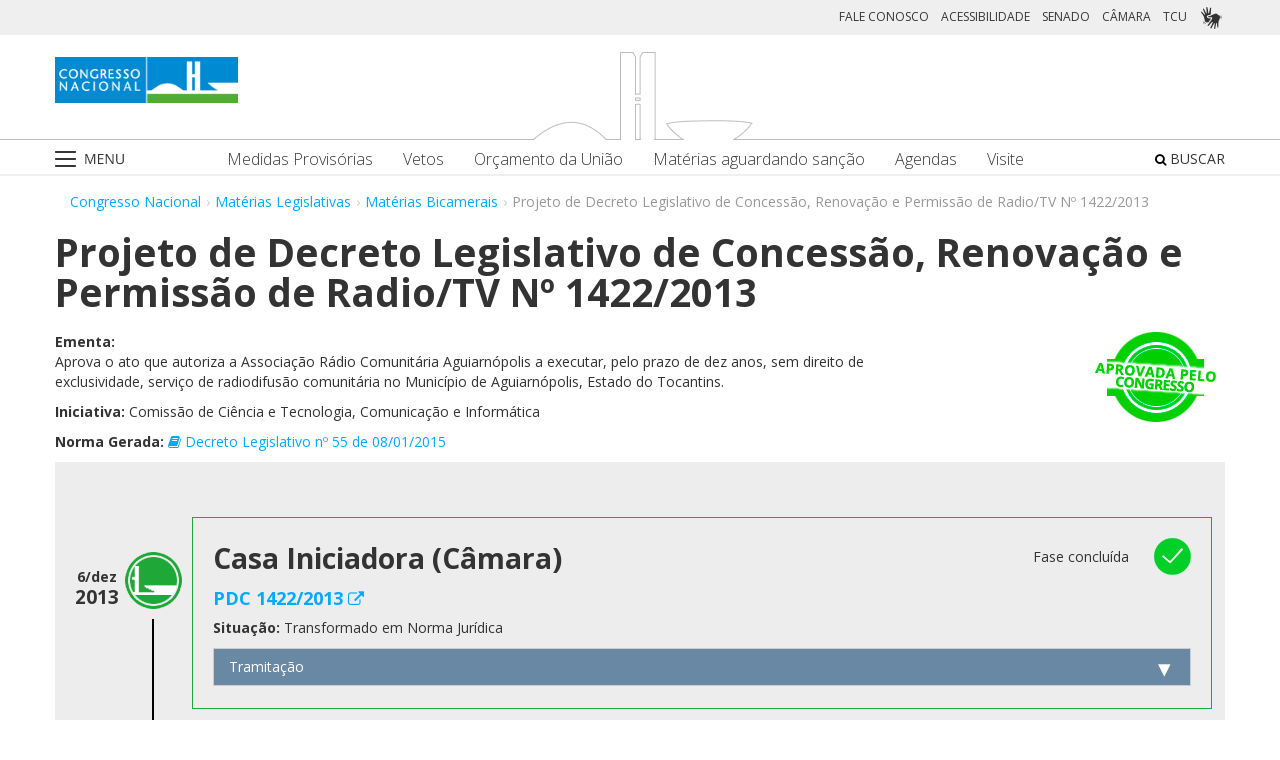

--- FILE ---
content_type: text/html;charset=UTF-8
request_url: https://www.congressonacional.leg.br/materias/materias-bicamerais/-/ver/pds-118-2014
body_size: 49251
content:
<!DOCTYPE html> <html class="aui ltr" dir="ltr" lang="pt-BR"> <head> <title>Matérias Bicamerais - Congresso Nacional</title> <link rel="apple-touch-icon" sizes="180x180" href="https://www.congressonacional.leg.br/congresso-theme/images/favicon/apple-touch-icon.png"> <link rel="icon" type="image/png" sizes="32x32" href="https://www.congressonacional.leg.br/congresso-theme/images/favicon/favicon-32x32.png"> <link rel="icon" type="image/png" sizes="16x16" href="https://www.congressonacional.leg.br/congresso-theme/images/favicon/favicon-16x16.png"> <link rel="mask-icon" href="https://www.congressonacional.leg.br/congresso-theme/images/favicon/safari-pinned-tab.svg"> <link rel="shortcut icon" href="https://www.congressonacional.leg.br/congresso-theme/images/favicon/favicon.ico"> <meta content="initial-scale=1.0, width=device-width" name="viewport" /> <link rel="preconnect" href="https://fonts.googleapis.com"> <link rel="preconnect" href="https://fonts.gstatic.com" crossorigin> <link href="https://fonts.googleapis.com/css2?family=Open+Sans:ital,wght@0,300..800;1,300..800&display=swap" rel="stylesheet"> <meta content="text/html; charset=UTF-8" http-equiv="content-type" /> <link href="https://www.congressonacional.leg.br/congresso-theme/images/favicon.ico" rel="Shortcut Icon" /> <link class="lfr-css-file" href="https&#x3a;&#x2f;&#x2f;www&#x2e;congressonacional&#x2e;leg&#x2e;br&#x2f;congresso-theme&#x2f;css&#x2f;aui&#x2e;css&#x3f;browserId&#x3d;other&#x26;themeId&#x3d;congresso_WAR_congressotheme&#x26;minifierType&#x3d;css&#x26;languageId&#x3d;pt_BR&#x26;b&#x3d;6205&#x26;t&#x3d;1769180987000" rel="stylesheet" type="text/css" /> <link href="&#x2f;html&#x2f;css&#x2f;main&#x2e;css&#x3f;browserId&#x3d;other&#x26;themeId&#x3d;congresso_WAR_congressotheme&#x26;minifierType&#x3d;css&#x26;languageId&#x3d;pt_BR&#x26;b&#x3d;6205&#x26;t&#x3d;1586405536000" rel="stylesheet" type="text/css" /> <link href="https://www.congressonacional.leg.br/atividade-portlet/css/materia-bicameral.css?browserId=other&amp;themeId=congresso_WAR_congressotheme&amp;minifierType=css&amp;languageId=pt_BR&amp;b=6205&amp;t=1769181039000" rel="stylesheet" type="text/css" /> <link href="https://www.congressonacional.leg.br/notifications-portlet/notifications/css/main.css?browserId=other&amp;themeId=congresso_WAR_congressotheme&amp;minifierType=css&amp;languageId=pt_BR&amp;b=6205&amp;t=1769180975000" rel="stylesheet" type="text/css" /> <script type="text/javascript">var Liferay={Browser:{acceptsGzip:function(){return true},getMajorVersion:function(){return 131},getRevision:function(){return"537.36"},getVersion:function(){return"131.0"},isAir:function(){return false},isChrome:function(){return true},isFirefox:function(){return false},isGecko:function(){return true},isIe:function(){return false},isIphone:function(){return false},isLinux:function(){return false},isMac:function(){return true},isMobile:function(){return false},isMozilla:function(){return false},isOpera:function(){return false},isRtf:function(){return true},isSafari:function(){return true},isSun:function(){return false},isWap:function(){return false},isWapXhtml:function(){return false},isWebKit:function(){return true},isWindows:function(){return false},isWml:function(){return false}},Data:{NAV_SELECTOR:"#navigation",isCustomizationView:function(){return false},notices:[null]},ThemeDisplay:{getLayoutId:function(){return"122"},getLayoutURL:function(){return"https://www.congressonacional.leg.br/materias/materias-bicamerais"},getParentLayoutId:function(){return"18"},isPrivateLayout:function(){return"false"},isVirtualLayout:function(){return false},getBCP47LanguageId:function(){return"pt-BR"},getCDNBaseURL:function(){return"https://www.congressonacional.leg.br"},getCDNDynamicResourcesHost:function(){return""},getCDNHost:function(){return""},getCompanyId:function(){return"10159"},getCompanyGroupId:function(){return"10199"},getDefaultLanguageId:function(){return"pt_BR"},getDoAsUserIdEncoded:function(){return""},getLanguageId:function(){return"pt_BR"},getParentGroupId:function(){return"59501"},getPathContext:function(){return""},getPathImage:function(){return"/image"},getPathJavaScript:function(){return"/html/js"},getPathMain:function(){return"/c"},getPathThemeImages:function(){return"https://www.congressonacional.leg.br/congresso-theme/images"},getPathThemeRoot:function(){return"/congresso-theme"},getPlid:function(){return"108808001"},getPortalURL:function(){return"https://www.congressonacional.leg.br"},getPortletSetupShowBordersDefault:function(){return true},getScopeGroupId:function(){return"59501"},getScopeGroupIdOrLiveGroupId:function(){return"59501"},getSessionId:function(){return""},getSiteGroupId:function(){return"59501"},getURLControlPanel:function(){return"/group/control_panel?refererPlid=108808001"},getURLHome:function(){return"https\x3a\x2f\x2fwww\x2econgressonacional\x2eleg\x2ebr\x2fweb\x2fguest"},getUserId:function(){return"10163"},getUserName:function(){return""},isAddSessionIdToURL:function(){return false},isFreeformLayout:function(){return false},isImpersonated:function(){return false},isSignedIn:function(){return false},isStateExclusive:function(){return false},isStateMaximized:function(){return false},isStatePopUp:function(){return false}},PropsValues:{NTLM_AUTH_ENABLED:false}};var themeDisplay=Liferay.ThemeDisplay;Liferay.AUI={getAvailableLangPath:function(){return"available_languages.jsp?browserId=other&themeId=congresso_WAR_congressotheme&colorSchemeId=01&minifierType=js&languageId=pt_BR&b=6205&t=1588113760000"},getCombine:function(){return true},getComboPath:function(){return"/combo/?browserId=other&minifierType=&languageId=pt_BR&b=6205&t=1588113760000&"},getFilter:function(){return"min"},getJavaScriptRootPath:function(){return"/html/js"},getLangPath:function(){return"aui_lang.jsp?browserId=other&themeId=congresso_WAR_congressotheme&colorSchemeId=01&minifierType=js&languageId=pt_BR&b=6205&t=1588113760000"},getStaticResourceURLParams:function(){return"?browserId=other&minifierType=&languageId=pt_BR&b=6205&t=1588113760000"}};Liferay.authToken="FBqLk0UW";Liferay.currentURL="\x2fmaterias\x2fmaterias-bicamerais\x2f-\x2fver\x2fpds-118-2014";Liferay.currentURLEncoded="%2Fmaterias%2Fmaterias-bicamerais%2F-%2Fver%2Fpds-118-2014";</script> <script src="/html/js/barebone.jsp?browserId=other&amp;themeId=congresso_WAR_congressotheme&amp;colorSchemeId=01&amp;minifierType=js&amp;minifierBundleId=javascript.barebone.files&amp;languageId=pt_BR&amp;b=6205&amp;t=1588113760000" type="text/javascript"></script> <script type="text/javascript">Liferay.Portlet.list=["materiabicameral_WAR_atividadeportlet","menucongresso_WAR_senadoportlet"];</script> <meta content="0; https://www.congressonacional.leg.br/materias/materias-bicamerais/-/ver/pdc-1422-2013" http-equiv="refresh"/> <link class="lfr-css-file" href="https&#x3a;&#x2f;&#x2f;www&#x2e;congressonacional&#x2e;leg&#x2e;br&#x2f;congresso-theme&#x2f;css&#x2f;main&#x2e;css&#x3f;browserId&#x3d;other&#x26;themeId&#x3d;congresso_WAR_congressotheme&#x26;minifierType&#x3d;css&#x26;languageId&#x3d;pt_BR&#x26;b&#x3d;6205&#x26;t&#x3d;1769180987000" rel="stylesheet" type="text/css" /> <style type="text/css">#p_p_id_materiabicameral_WAR_atividadeportlet_ .portlet-borderless-container{border-width:;border-style:}</style> <link href="/congresso-theme/css/font-awesome/5.15.4/css/all.min.css" rel="stylesheet" type="text/css"> <!-- Google tag (gtag.js) --> <script async src="https://www.googletagmanager.com/gtag/js?id=G-K70F0MKH7X"></script> <script>window.dataLayer=window.dataLayer||[];function gtag(){dataLayer.push(arguments)}gtag("js",new Date());gtag("config","G-K70F0MKH7X");</script> </head> <body class=" yui3-skin-sam controls-visible signed-out public-page site"> <a href="#main-content" id="skip-to-content">Pular para o conteúdo</a> <div id="wrapper"> <section class="container topo"> <header id="banner" role="banner"> <div id="heading"> <div class="row-fluid cn-topo"> <div class="span12 coluna1"> <!-- barra links --> <div class=" cn-grupo-links-barra"> <div class="container" > <div class="cn-grupo-links pull-right"> <div class="cn-grupo-links--item"> <a href="https://www.congressonacional.leg.br/fale-conosco" target="_blank">FALE CONOSCO</a> </div> <div class="cn-grupo-links--item"> <a href="https://www.congressonacional.leg.br/institucional/acessibilidade" target="_blank">ACESSIBILIDADE</a> </div> <div class="cn-grupo-links--item"> <a href="https://www12.senado.leg.br/hpsenado" target="_blank"> SENADO </a> </div> <div class="cn-grupo-links--item"> <a href="https://www.camara.leg.br/" target="_blank"> CÂMARA </a> </div> <div class="cn-grupo-links--item"> <a href="https://portal.tcu.gov.br/" target="_blank"> TCU </a> </div> <div class="cn-grupo-links--item libras"> <a href="#" id="link_vlibras"> <img src="https://www.congressonacional.leg.br/congresso-theme/images/icon-libras-2.png" class="img_libras" alt="Libras"> </a> </div> </div> </div> </div> <!-- fim barra links --> <div class="topo_cn"> <div class="row-fluid topo cn-topo-desktop"> <div class="container"> <div class="span4 logo_cn1"> <a class="logo custom-logo" href="/home" title="Go to Congresso Nacional"> <img src="https://www.congressonacional.leg.br/congresso-theme/images/marca_cn.png" width="183" height="46" alt="Logo Congresso Nacional"> </a> </div> <div class="span4 logo_cn2 text-center"> <img src="https://www.congressonacional.leg.br/congresso-theme/images/banner-topo.png" alt="Logo Congresso Nacional"> </div> </div> </div> <div class="cn-topo-navigation"> <div class="portlet-boundary portlet-boundary_menucongresso_WAR_senadoportlet_ portlet-static portlet-static-end portlet-borderless menu-congresso-portlet " id="p_p_id_menucongresso_WAR_senadoportlet_" > <span id="p_menucongresso_WAR_senadoportlet"></span> <div class="portlet-borderless-container" style=""> <div class="portlet-body"> <!-- navbar desktop--> <div class="cn-menu-desktop"> <nav class="$nav_css_class" id="navigation" role="navigation"> <div class="container"> <div class="navbar"> <div class="nav container"> <div class="navbar-inner"> <div class="cn-botao-menu"> <a class="dropdown-toggle" data-toggle="dropdown" href="#"> <img src="/congresso-theme/images/_cn_botao_menu.png" alt="Menu" class="cn__botao-menu--menu-desktop"> </a> <ul id="navlistselector" class="dropdown-menu"> <li id="layout_17" role="presentation"> <a href="https://www.congressonacional.leg.br/home" role="menuitem"> <span>Home</span> </a> </li> <li id="layout_9" role="presentation" class="dropdown-submenu"> <a class="dropdown-toggle" data-toggle="dropdown" href="https://www.congressonacional.leg.br/institucional" role="menuitem"> <span>Institucional</span> </a> <ul class="dropdown-menu child-menu" role="menu"> <li class="" id="layout_10" role="presentation"> <a href="https://www.congressonacional.leg.br/institucional/sobre-o-congresso-nacional" $nav_child.getTarget() role="menuitem">Sobre o Congresso Nacional</a> </li> <li class="" id="layout_53" role="presentation"> <a href="https://www.congressonacional.leg.br/institucional/atribuicoes" $nav_child.getTarget() role="menuitem">Atribuições</a> </li> <li class="" id="layout_12" role="presentation"> <a href="http://www2.congressonacional.leg.br/visite" $nav_child.getTarget() role="menuitem">Visite</a> </li> <li class="" id="layout_76" role="presentation"> <a href="https://www12.senado.leg.br/institucional/arquivo" $nav_child.getTarget() role="menuitem">Arquivo do Senado Federal</a> </li> <li class="" id="layout_77" role="presentation"> <a href="http://www2.camara.leg.br/a-camara/documentos-e-pesquisa/arquivo" $nav_child.getTarget() role="menuitem">Arquivo da Câmara dos Deputados</a> </li> <li class="" id="layout_68" role="presentation"> <a href="https://www12.senado.leg.br/institucional/biblioteca" $nav_child.getTarget() role="menuitem">Biblioteca do Senado Federal</a> </li> <li class="" id="layout_69" role="presentation"> <a href="http://www2.camara.leg.br/a-camara/documentos-e-pesquisa/biblioteca" $nav_child.getTarget() role="menuitem">Biblioteca da Câmara dos Deputados</a> </li> <li class="" id="layout_70" role="presentation"> <a href="https://saberes.senado.leg.br/" $nav_child.getTarget() role="menuitem">Cursos do Senado Federal</a> </li> <li class="" id="layout_71" role="presentation"> <a href="http://www2.camara.leg.br/a-camara/cursos" $nav_child.getTarget() role="menuitem">Cursos da Câmara dos Deputados</a> </li> <li class="" id="layout_72" role="presentation"> <a href="http://livraria.senado.leg.br/" $nav_child.getTarget() role="menuitem">Livraria do Senado Federal</a> </li> <li class="" id="layout_73" role="presentation"> <a href="http://livraria.camara.leg.br/" $nav_child.getTarget() role="menuitem">Livraria da Câmara dos Deputados</a> </li> <li class="" id="layout_74" role="presentation"> <a href="https://www12.senado.leg.br/institucional/museu" $nav_child.getTarget() role="menuitem">Museu do Senado Federal</a> </li> <li class="" id="layout_75" role="presentation"> <a href="http://www2.camara.leg.br/a-camara/visiteacamara/cultura-na-camara/museu" $nav_child.getTarget() role="menuitem">Museu da Câmara dos Deputados</a> </li> <li class="" id="layout_81" role="presentation"> <a href="http://www1.congressonacional.leg.br/camaraesenadonacampus" $nav_child.getTarget() role="menuitem">Câmara e Senado na Campus</a> </li> <li class="" id="layout_107" role="presentation"> <a href="https://www.congressonacional.leg.br/rede-legislativo-sustentavel" $nav_child.getTarget() role="menuitem">Rede Legislativo Sustentável</a> </li> <li class="" id="layout_179" role="presentation"> <a href="https://www.congressonacional.leg.br/institucional/rede-equidade" $nav_child.getTarget() role="menuitem">Rede Equidade</a> </li> </ul> </li> <li id="layout_13" role="presentation" class="dropdown-submenu"> <a class="dropdown-toggle" data-toggle="dropdown" href="https://www.congressonacional.leg.br/sessoes" role="menuitem"> <span>Sessões e Reuniões</span> </a> <ul class="dropdown-menu child-menu" role="menu"> <li class="" id="layout_1" role="presentation"> <a href="https://www.congressonacional.leg.br/sessoes/agenda-do-congresso-nacional" $nav_child.getTarget() role="menuitem">Sessão Conjunta</a> </li> <li class="" id="layout_50" role="presentation"> <a href="https://www.congressonacional.leg.br/sessoes/agenda-do-congresso-senado-e-camara" $nav_child.getTarget() role="menuitem">Agenda do Congresso, Senado e Câmara</a> </li> <li class="" id="layout_15" role="presentation"> <a href="https://legis.senado.leg.br/ordiaportal/casa/CN" $nav_child.getTarget() role="menuitem">Ordem do Dia</a> </li> <li class="" id="layout_16" role="presentation"> <a href="https://www.congressonacional.leg.br/sessoes/questoes-de-ordem" $nav_child.getTarget() role="menuitem">Questões de Ordem</a> </li> </ul> </li> <li id="layout_18" role="presentation" class="dropdown-submenu"> <a class="dropdown-toggle" data-toggle="dropdown" href="https://www.congressonacional.leg.br/materias" role="menuitem"> <span>Matérias Legislativas</span> </a> <ul class="dropdown-menu child-menu" role="menu"> <li class="" id="layout_6" role="presentation"> <a href="https://www.congressonacional.leg.br/materias/medidas-provisorias" $nav_child.getTarget() role="menuitem">Medidas Provisórias</a> </li> <li class="" id="layout_5" role="presentation"> <a href="https://www.congressonacional.leg.br/materias/vetos" $nav_child.getTarget() role="menuitem">Vetos</a> </li> <li class="" id="layout_269" role="presentation"> <a href="https://www.congressonacional.leg.br/web/orcamento" $nav_child.getTarget() role="menuitem">Orçamento da União</a> </li> <li class="" id="layout_270" role="presentation"> <a href="https://www.congressonacional.leg.br/web/cmo/materias/projetos-de-lei-do-congresso" $nav_child.getTarget() role="menuitem">Projetos de Lei - PLNs</a> </li> <li class="" id="layout_271" role="presentation"> <a href="https://www.congressonacional.leg.br/web/cmo/materias/creditos-extraordinarios" $nav_child.getTarget() role="menuitem">MPVs de crédito</a> </li> <li class="" id="layout_122" role="presentation"> <a href="https://www.congressonacional.leg.br/materias/materias-bicamerais" $nav_child.getTarget() role="menuitem">Matérias Bicamerais</a> </li> <li class="" id="layout_54" role="presentation"> <a href="https://www.congressonacional.leg.br/materias/materias-aguardando-sancao" $nav_child.getTarget() role="menuitem">Matérias Aguardando Sanção</a> </li> <li class="" id="layout_67" role="presentation"> <a href="https://www.congressonacional.leg.br/materias/acompanhamento" $nav_child.getTarget() role="menuitem">Acompanhamento de Matérias</a> </li> <li class="" id="layout_2" role="presentation"> <a href="https://www.congressonacional.leg.br/materias/pesquisa" $nav_child.getTarget() role="menuitem">Pesquisa de Matérias</a> </li> <li class="" id="layout_220" role="presentation"> <a href="https://www3.congressonacional.leg.br/editor-emendas/" $nav_child.getTarget() role="menuitem">Editor de emendas</a> </li> <li class="" id="layout_247" role="presentation"> <a href="https://www.congressonacional.leg.br/editor-de-textos-legislativos-lexedit" $nav_child.getTarget() role="menuitem">Editor de Textos Legislativos (LexEdit)</a> </li> </ul> </li> <li id="layout_19" role="presentation" class="dropdown-submenu"> <a class="dropdown-toggle" data-toggle="dropdown" href="https://www.congressonacional.leg.br/parlamentares" role="menuitem"> <span>Parlamentares</span> </a> <ul class="dropdown-menu child-menu" role="menu"> <li class="" id="layout_20" role="presentation"> <a href="https://www.congressonacional.leg.br/parlamentares/mesa-do-congresso-nacional" $nav_child.getTarget() role="menuitem">Mesa do Congresso Nacional</a> </li> <li class="" id="layout_21" role="presentation"> <a href="https://www.congressonacional.leg.br/parlamentares/liderancas-do-congresso-nacional" $nav_child.getTarget() role="menuitem">Lideranças do Congresso Nacional</a> </li> <li class="" id="layout_22" role="presentation"> <a href="http://www25.senado.leg.br/web/senadores/comissao-diretora" $nav_child.getTarget() role="menuitem">Mesa do Senado Federal</a> </li> <li class="" id="layout_23" role="presentation"> <a href="http://www25.senado.leg.br/web/senadores/liderancas-parlamentares" $nav_child.getTarget() role="menuitem">Lideranças no Senado Federal</a> </li> <li class="" id="layout_25" role="presentation"> <a href="http://www2.camara.leg.br/a-camara/mesa" $nav_child.getTarget() role="menuitem">Mesa da Câmara dos Deputados</a> </li> <li class="" id="layout_26" role="presentation"> <a href="http://www2.camara.leg.br/deputados/liderancas-e-bancadas" $nav_child.getTarget() role="menuitem">Lideranças na Câmara dos Deputados</a> </li> <li class="" id="layout_8" role="presentation"> <a href="https://www.congressonacional.leg.br/parlamentares/em-exercicio" $nav_child.getTarget() role="menuitem">Parlamentares em exercício</a> </li> <li class="" id="layout_246" role="presentation"> <a href="https://www.congressonacional.leg.br/frentes-parlamentares" $nav_child.getTarget() role="menuitem">Frentes Parlamentares</a> </li> </ul> </li> <li id="layout_27" role="presentation" class="dropdown-submenu"> <a class="dropdown-toggle" data-toggle="dropdown" href="https://www.congressonacional.leg.br/comissoes-mistas" role="menuitem"> <span>Comissões Mistas</span> </a> <ul class="dropdown-menu child-menu" role="menu"> <li class="" id="layout_42" role="presentation"> <a href="http://legis.senado.leg.br/comissoes/comissao?codcol=449" $nav_child.getTarget() role="menuitem">Atividades de Inteligência</a> </li> <li class="" id="layout_44" role="presentation"> <a href="http://legis.senado.leg.br/comissoes/comissao?codcol=1774" $nav_child.getTarget() role="menuitem">Combate à Violência contra a mulher</a> </li> <li class="" id="layout_38" role="presentation"> <a href="https://www.congressonacional.leg.br/web/cmo" $nav_child.getTarget() role="menuitem">Comissão Mista de Orçamento</a> </li> <li class="" id="layout_52" role="presentation"> <a href="https://www.congressonacional.leg.br/comissoes-mistas/comissao-representativa" $nav_child.getTarget() role="menuitem">Comissão Representativa</a> </li> <li class="" id="layout_47" role="presentation"> <a href="http://www25.senado.leg.br/web/atividade/conselhos/-/conselho/cocn" $nav_child.getTarget() role="menuitem">Conselho da Ordem do Congresso</a> </li> <li class="" id="layout_46" role="presentation"> <a href="http://www25.senado.leg.br/web/atividade/conselhos/-/conselho/ccs" $nav_child.getTarget() role="menuitem">Conselho de Comunicação Social</a> </li> <li class="" id="layout_45" role="presentation"> <a href="https://legis.senado.leg.br/comissoes/comissao?3&amp;codcol=2091" $nav_child.getTarget() role="menuitem">Consolidação da Legislação Federal</a> </li> <li class="" id="layout_37" role="presentation"> <a href="http://legis.senado.leg.br/comissoes/pesquisa_comissao?tipo=cpi&amp;casa=cn" $nav_child.getTarget() role="menuitem">CPMI</a> </li> <li class="" id="layout_43" role="presentation"> <a href="http://legis.senado.leg.br/comissoes/comissao?codcol=1636" $nav_child.getTarget() role="menuitem">FIPA</a> </li> <li class="" id="layout_36" role="presentation"> <a href="http://legis.senado.leg.br/comissoes/pesquisa_comissao?tipo=mpv&amp;casa=cn&amp;sit=aguard,func" $nav_child.getTarget() role="menuitem">Medidas Provisórias</a> </li> <li class="" id="layout_94" role="presentation"> <a href="https://legis.senado.leg.br/comissoes/comissao?13&amp;codcol=2301" $nav_child.getTarget() role="menuitem">Migrações Internacionais e Refugiados</a> </li> <li class="" id="layout_39" role="presentation"> <a href="http://legis.senado.leg.br/comissoes/comissao?codcol=1450" $nav_child.getTarget() role="menuitem">Mudanças Climáticas</a> </li> <li class="" id="layout_41" role="presentation"> <a href="http://legis.senado.leg.br/comissoes/comissao?codcol=1775" $nav_child.getTarget() role="menuitem">Países da Língua Portuguesa</a> </li> <li class="" id="layout_61" role="presentation"> <a href="http://www2.camara.leg.br/atividade-legislativa/comissoes/comissoes-mistas/cpcms" $nav_child.getTarget() role="menuitem">Representação Brasileira no Parlamento do Mercosul</a> </li> </ul> </li> <li id="layout_29" role="presentation" class="dropdown-submenu"> <a class="dropdown-toggle" data-toggle="dropdown" href="https://www.congressonacional.leg.br/legislacao-e-publicacoes" role="menuitem"> <span>Legislação e Publicações</span> </a> <ul class="dropdown-menu child-menu" role="menu"> <li class="" id="layout_30" role="presentation"> <a href="https://www.congressonacional.leg.br/legislacao-e-publicacoes/regimento-do-congresso-nacional" $nav_child.getTarget() role="menuitem">Regimentos do Congresso, Senado e Câmara</a> </li> <li class="" id="layout_31" role="presentation"> <a href="http://legis.senado.leg.br/diarios/PublicacoesOficiais" $nav_child.getTarget() role="menuitem">Diário do Congresso Nacional</a> </li> <li class="" id="layout_33" role="presentation"> <a href="http://legis.senado.leg.br/diarios/PublicacoesOficiais" $nav_child.getTarget() role="menuitem">Diário do Senado Federal</a> </li> <li class="" id="layout_35" role="presentation"> <a href="http://imagem.camara.gov.br/diarios.asp?selCodColecaoCsv=D" $nav_child.getTarget() role="menuitem">Diário da Câmara dos Deputados</a> </li> <li class="" id="layout_86" role="presentation"> <a href="https://www.congressonacional.leg.br/legislacao-e-publicacoes/glossario-legislativo" $nav_child.getTarget() role="menuitem">Glossário de Termos Legislativos</a> </li> <li class="" id="layout_151" role="presentation"> <a href="https://www.congressonacional.leg.br/legislacao-e-publicacoes/glossario-orcamentario" $nav_child.getTarget() role="menuitem">Glossário de Termos Orçamentários</a> </li> <li class="" id="layout_216" role="presentation"> <a href="https://www.congressonacional.leg.br/legislacao-e-publicacoes/glossario-tecnica-legislativa" $nav_child.getTarget() role="menuitem">Glossário de Termos da Técnica Legislativa</a> </li> <li class="" id="layout_90" role="presentation"> <a href="https://www2.camara.leg.br/atividade-legislativa/legislacao/Constituicoes_Brasileiras/constituicao1988.html" $nav_child.getTarget() role="menuitem">Constituição Federal</a> </li> <li class="" id="layout_221" role="presentation"> <a href="https://normas.leg.br/busca" $nav_child.getTarget() role="menuitem">Normas</a> </li> </ul> </li> <li id="layout_243" role="presentation" class="dropdown-submenu"> <a class="dropdown-toggle" data-toggle="dropdown" href="https://www.congressonacional.leg.br/especiais" role="menuitem"> <span>Especiais</span> </a> <ul class="dropdown-menu child-menu" role="menu"> <li class="" id="layout_254" role="presentation"> <a href="https://www.congressonacional.leg.br/brics/index.html" $nav_child.getTarget() role="menuitem">11º Fórum Parlamentar do Brics</a> </li> <li class="" id="layout_245" role="presentation"> <a href="https://www.congressonacional.leg.br/p20" $nav_child.getTarget() role="menuitem">P20 - 10ª Cúpula de Presidentes dos Parlamentos do G20</a> </li> </ul> </li> </ul> </div> <div class="cn-menu-destaque"> <div class="row-fluid text-align"> <div class="links_destaque_principal"> <ul class="nav inline"> <li class="links_destaques"><a href="https://www.congressonacional.leg.br/materias/medidas-provisorias">Medidas Provisórias</a></li> <li class="links_destaques"><a href="https://www.congressonacional.leg.br/materias/vetos">Vetos</a></li> <li class="links_destaques"><a href="/web/orcamento">Orçamento da União</a></li> <li class="links_destaques"><a href="https://www.congressonacional.leg.br/materias/materias-aguardando-sancao">Matérias aguardando sanção</a></li> <li class="links_destaques"><a href="https://www.congressonacional.leg.br/sessoes/agenda-do-congresso-senado-e-camara">Agendas</a> </li> <li class="links_destaques"><a href="http://www2.congressonacional.leg.br/visite" target="_blank">Visite</a></li> </ul> </div> </div> </div> <div class="btn-busca-theme"> <a href="https://www6g.senado.leg.br/busca-congresso/"> <i class="icon icon-search"></i> BUSCAR </a> </div> </div> </div> </div> </div> </nav> </div> <!-- navbar mobile --> <div class="cn-menu-mobile"> <div class="cn-barra-menu-phone"> <div class="cn-barra-menu-phone--item"> <a class="cn-barra-menu-phone--item-image-link collapsed" data-toggle="collapse" data-target="#navigationMobile" href="#"> <img src="/congresso-theme/images/_cn_botao_menu_mobile.png" alt="Menu"></a> </div> <div class="row-fluid topo cn-topo-mobile text-center"> <a class="logo default-logo" href="/home" title="Go to Congresso Nacional"> <img src="/congresso-theme/images/marca_cn.png" width="226" height="57" alt="Logo Congresso Nacional"> </a> </div> <div class="btn-busca-mobile-theme"> <a href="https://www6g.senado.leg.br/busca-congresso/" target="_blank"> <i class="icon icon-search"> </i> </a> </div> </div> <nav class="nav-collapse collapse" id="navigationMobile" role="navigation" style="height: 0px;"> <div class="navbar cn-menu-mobile"> <div class="nav container"> <div class="navbar-inner"> <div class="container"> <ul class="nav navbar-nav" role="menu"> <li class="links_destaques"><a href="https://www.congressonacional.leg.br/materias/medidas-provisorias">Medidas Provisórias</a></li> <li class="links_destaques"><a href="https://www.congressonacional.leg.br/materias/vetos">Vetos</a></li> <li class="links_destaques"><a href="/web/orcamento">Orçamento da União</a></li> <li class="links_destaques"><a href="https://www.congressonacional.leg.br/materias/materias-aguardando-sancao">Matérias aguardando sanção</a></li> <li class="links_destaques"><a href="https://www.congressonacional.leg.br/sessoes/agenda-do-congresso-senado-e-camara">Agendas</a> </li> <li class="links_destaques"><a href="http://www2.congressonacional.leg.br/visite" target="_blank">Visite</a></li> </ul> <hr class="links_destaques" /> <ul class="nav navbar-nav" role="menu"> <li id="layout_17" role="presentation"> <a href="https://www.congressonacional.leg.br/home" role="menuitem"> <span>Home</span> </a> </li> <li id="layout_9" role="presentation" class="dropdown-submenu"> <a class="dropdown-toggle" data-toggle="dropdown" href="https://www.congressonacional.leg.br/institucional" role="menuitem"> <span>Institucional</span> </a> <ul class="dropdown-menu child-menu" role="menu"> <li class="" id="layout_10" role="presentation"> <a href="https://www.congressonacional.leg.br/institucional/sobre-o-congresso-nacional" $nav_child.getTarget() role="menuitem">Sobre o Congresso Nacional</a> </li> <li class="" id="layout_53" role="presentation"> <a href="https://www.congressonacional.leg.br/institucional/atribuicoes" $nav_child.getTarget() role="menuitem">Atribuições</a> </li> <li class="" id="layout_12" role="presentation"> <a href="http://www2.congressonacional.leg.br/visite" $nav_child.getTarget() role="menuitem">Visite</a> </li> <li class="" id="layout_76" role="presentation"> <a href="https://www12.senado.leg.br/institucional/arquivo" $nav_child.getTarget() role="menuitem">Arquivo do Senado Federal</a> </li> <li class="" id="layout_77" role="presentation"> <a href="http://www2.camara.leg.br/a-camara/documentos-e-pesquisa/arquivo" $nav_child.getTarget() role="menuitem">Arquivo da Câmara dos Deputados</a> </li> <li class="" id="layout_68" role="presentation"> <a href="https://www12.senado.leg.br/institucional/biblioteca" $nav_child.getTarget() role="menuitem">Biblioteca do Senado Federal</a> </li> <li class="" id="layout_69" role="presentation"> <a href="http://www2.camara.leg.br/a-camara/documentos-e-pesquisa/biblioteca" $nav_child.getTarget() role="menuitem">Biblioteca da Câmara dos Deputados</a> </li> <li class="" id="layout_70" role="presentation"> <a href="https://saberes.senado.leg.br/" $nav_child.getTarget() role="menuitem">Cursos do Senado Federal</a> </li> <li class="" id="layout_71" role="presentation"> <a href="http://www2.camara.leg.br/a-camara/cursos" $nav_child.getTarget() role="menuitem">Cursos da Câmara dos Deputados</a> </li> <li class="" id="layout_72" role="presentation"> <a href="http://livraria.senado.leg.br/" $nav_child.getTarget() role="menuitem">Livraria do Senado Federal</a> </li> <li class="" id="layout_73" role="presentation"> <a href="http://livraria.camara.leg.br/" $nav_child.getTarget() role="menuitem">Livraria da Câmara dos Deputados</a> </li> <li class="" id="layout_74" role="presentation"> <a href="https://www12.senado.leg.br/institucional/museu" $nav_child.getTarget() role="menuitem">Museu do Senado Federal</a> </li> <li class="" id="layout_75" role="presentation"> <a href="http://www2.camara.leg.br/a-camara/visiteacamara/cultura-na-camara/museu" $nav_child.getTarget() role="menuitem">Museu da Câmara dos Deputados</a> </li> <li class="" id="layout_81" role="presentation"> <a href="http://www1.congressonacional.leg.br/camaraesenadonacampus" $nav_child.getTarget() role="menuitem">Câmara e Senado na Campus</a> </li> <li class="" id="layout_107" role="presentation"> <a href="https://www.congressonacional.leg.br/rede-legislativo-sustentavel" $nav_child.getTarget() role="menuitem">Rede Legislativo Sustentável</a> </li> <li class="" id="layout_179" role="presentation"> <a href="https://www.congressonacional.leg.br/institucional/rede-equidade" $nav_child.getTarget() role="menuitem">Rede Equidade</a> </li> </ul> </li> <li id="layout_13" role="presentation" class="dropdown-submenu"> <a class="dropdown-toggle" data-toggle="dropdown" href="https://www.congressonacional.leg.br/sessoes" role="menuitem"> <span>Sessões e Reuniões</span> </a> <ul class="dropdown-menu child-menu" role="menu"> <li class="" id="layout_1" role="presentation"> <a href="https://www.congressonacional.leg.br/sessoes/agenda-do-congresso-nacional" $nav_child.getTarget() role="menuitem">Sessão Conjunta</a> </li> <li class="" id="layout_50" role="presentation"> <a href="https://www.congressonacional.leg.br/sessoes/agenda-do-congresso-senado-e-camara" $nav_child.getTarget() role="menuitem">Agenda do Congresso, Senado e Câmara</a> </li> <li class="" id="layout_15" role="presentation"> <a href="https://legis.senado.leg.br/ordiaportal/casa/CN" $nav_child.getTarget() role="menuitem">Ordem do Dia</a> </li> <li class="" id="layout_16" role="presentation"> <a href="https://www.congressonacional.leg.br/sessoes/questoes-de-ordem" $nav_child.getTarget() role="menuitem">Questões de Ordem</a> </li> </ul> </li> <li id="layout_18" role="presentation" class="dropdown-submenu"> <a class="dropdown-toggle" data-toggle="dropdown" href="https://www.congressonacional.leg.br/materias" role="menuitem"> <span>Matérias Legislativas</span> </a> <ul class="dropdown-menu child-menu" role="menu"> <li class="" id="layout_6" role="presentation"> <a href="https://www.congressonacional.leg.br/materias/medidas-provisorias" $nav_child.getTarget() role="menuitem">Medidas Provisórias</a> </li> <li class="" id="layout_5" role="presentation"> <a href="https://www.congressonacional.leg.br/materias/vetos" $nav_child.getTarget() role="menuitem">Vetos</a> </li> <li class="" id="layout_269" role="presentation"> <a href="https://www.congressonacional.leg.br/web/orcamento" $nav_child.getTarget() role="menuitem">Orçamento da União</a> </li> <li class="" id="layout_270" role="presentation"> <a href="https://www.congressonacional.leg.br/web/cmo/materias/projetos-de-lei-do-congresso" $nav_child.getTarget() role="menuitem">Projetos de Lei - PLNs</a> </li> <li class="" id="layout_271" role="presentation"> <a href="https://www.congressonacional.leg.br/web/cmo/materias/creditos-extraordinarios" $nav_child.getTarget() role="menuitem">MPVs de crédito</a> </li> <li class="" id="layout_122" role="presentation"> <a href="https://www.congressonacional.leg.br/materias/materias-bicamerais" $nav_child.getTarget() role="menuitem">Matérias Bicamerais</a> </li> <li class="" id="layout_54" role="presentation"> <a href="https://www.congressonacional.leg.br/materias/materias-aguardando-sancao" $nav_child.getTarget() role="menuitem">Matérias Aguardando Sanção</a> </li> <li class="" id="layout_67" role="presentation"> <a href="https://www.congressonacional.leg.br/materias/acompanhamento" $nav_child.getTarget() role="menuitem">Acompanhamento de Matérias</a> </li> <li class="" id="layout_2" role="presentation"> <a href="https://www.congressonacional.leg.br/materias/pesquisa" $nav_child.getTarget() role="menuitem">Pesquisa de Matérias</a> </li> <li class="" id="layout_220" role="presentation"> <a href="https://www3.congressonacional.leg.br/editor-emendas/" $nav_child.getTarget() role="menuitem">Editor de emendas</a> </li> <li class="" id="layout_247" role="presentation"> <a href="https://www.congressonacional.leg.br/editor-de-textos-legislativos-lexedit" $nav_child.getTarget() role="menuitem">Editor de Textos Legislativos (LexEdit)</a> </li> </ul> </li> <li id="layout_19" role="presentation" class="dropdown-submenu"> <a class="dropdown-toggle" data-toggle="dropdown" href="https://www.congressonacional.leg.br/parlamentares" role="menuitem"> <span>Parlamentares</span> </a> <ul class="dropdown-menu child-menu" role="menu"> <li class="" id="layout_20" role="presentation"> <a href="https://www.congressonacional.leg.br/parlamentares/mesa-do-congresso-nacional" $nav_child.getTarget() role="menuitem">Mesa do Congresso Nacional</a> </li> <li class="" id="layout_21" role="presentation"> <a href="https://www.congressonacional.leg.br/parlamentares/liderancas-do-congresso-nacional" $nav_child.getTarget() role="menuitem">Lideranças do Congresso Nacional</a> </li> <li class="" id="layout_22" role="presentation"> <a href="http://www25.senado.leg.br/web/senadores/comissao-diretora" $nav_child.getTarget() role="menuitem">Mesa do Senado Federal</a> </li> <li class="" id="layout_23" role="presentation"> <a href="http://www25.senado.leg.br/web/senadores/liderancas-parlamentares" $nav_child.getTarget() role="menuitem">Lideranças no Senado Federal</a> </li> <li class="" id="layout_25" role="presentation"> <a href="http://www2.camara.leg.br/a-camara/mesa" $nav_child.getTarget() role="menuitem">Mesa da Câmara dos Deputados</a> </li> <li class="" id="layout_26" role="presentation"> <a href="http://www2.camara.leg.br/deputados/liderancas-e-bancadas" $nav_child.getTarget() role="menuitem">Lideranças na Câmara dos Deputados</a> </li> <li class="" id="layout_8" role="presentation"> <a href="https://www.congressonacional.leg.br/parlamentares/em-exercicio" $nav_child.getTarget() role="menuitem">Parlamentares em exercício</a> </li> <li class="" id="layout_246" role="presentation"> <a href="https://www.congressonacional.leg.br/frentes-parlamentares" $nav_child.getTarget() role="menuitem">Frentes Parlamentares</a> </li> </ul> </li> <li id="layout_27" role="presentation" class="dropdown-submenu"> <a class="dropdown-toggle" data-toggle="dropdown" href="https://www.congressonacional.leg.br/comissoes-mistas" role="menuitem"> <span>Comissões Mistas</span> </a> <ul class="dropdown-menu child-menu" role="menu"> <li class="" id="layout_42" role="presentation"> <a href="http://legis.senado.leg.br/comissoes/comissao?codcol=449" $nav_child.getTarget() role="menuitem">Atividades de Inteligência</a> </li> <li class="" id="layout_44" role="presentation"> <a href="http://legis.senado.leg.br/comissoes/comissao?codcol=1774" $nav_child.getTarget() role="menuitem">Combate à Violência contra a mulher</a> </li> <li class="" id="layout_38" role="presentation"> <a href="https://www.congressonacional.leg.br/web/cmo" $nav_child.getTarget() role="menuitem">Comissão Mista de Orçamento</a> </li> <li class="" id="layout_52" role="presentation"> <a href="https://www.congressonacional.leg.br/comissoes-mistas/comissao-representativa" $nav_child.getTarget() role="menuitem">Comissão Representativa</a> </li> <li class="" id="layout_47" role="presentation"> <a href="http://www25.senado.leg.br/web/atividade/conselhos/-/conselho/cocn" $nav_child.getTarget() role="menuitem">Conselho da Ordem do Congresso</a> </li> <li class="" id="layout_46" role="presentation"> <a href="http://www25.senado.leg.br/web/atividade/conselhos/-/conselho/ccs" $nav_child.getTarget() role="menuitem">Conselho de Comunicação Social</a> </li> <li class="" id="layout_45" role="presentation"> <a href="https://legis.senado.leg.br/comissoes/comissao?3&amp;codcol=2091" $nav_child.getTarget() role="menuitem">Consolidação da Legislação Federal</a> </li> <li class="" id="layout_37" role="presentation"> <a href="http://legis.senado.leg.br/comissoes/pesquisa_comissao?tipo=cpi&amp;casa=cn" $nav_child.getTarget() role="menuitem">CPMI</a> </li> <li class="" id="layout_43" role="presentation"> <a href="http://legis.senado.leg.br/comissoes/comissao?codcol=1636" $nav_child.getTarget() role="menuitem">FIPA</a> </li> <li class="" id="layout_36" role="presentation"> <a href="http://legis.senado.leg.br/comissoes/pesquisa_comissao?tipo=mpv&amp;casa=cn&amp;sit=aguard,func" $nav_child.getTarget() role="menuitem">Medidas Provisórias</a> </li> <li class="" id="layout_94" role="presentation"> <a href="https://legis.senado.leg.br/comissoes/comissao?13&amp;codcol=2301" $nav_child.getTarget() role="menuitem">Migrações Internacionais e Refugiados</a> </li> <li class="" id="layout_39" role="presentation"> <a href="http://legis.senado.leg.br/comissoes/comissao?codcol=1450" $nav_child.getTarget() role="menuitem">Mudanças Climáticas</a> </li> <li class="" id="layout_41" role="presentation"> <a href="http://legis.senado.leg.br/comissoes/comissao?codcol=1775" $nav_child.getTarget() role="menuitem">Países da Língua Portuguesa</a> </li> <li class="" id="layout_61" role="presentation"> <a href="http://www2.camara.leg.br/atividade-legislativa/comissoes/comissoes-mistas/cpcms" $nav_child.getTarget() role="menuitem">Representação Brasileira no Parlamento do Mercosul</a> </li> </ul> </li> <li id="layout_29" role="presentation" class="dropdown-submenu"> <a class="dropdown-toggle" data-toggle="dropdown" href="https://www.congressonacional.leg.br/legislacao-e-publicacoes" role="menuitem"> <span>Legislação e Publicações</span> </a> <ul class="dropdown-menu child-menu" role="menu"> <li class="" id="layout_30" role="presentation"> <a href="https://www.congressonacional.leg.br/legislacao-e-publicacoes/regimento-do-congresso-nacional" $nav_child.getTarget() role="menuitem">Regimentos do Congresso, Senado e Câmara</a> </li> <li class="" id="layout_31" role="presentation"> <a href="http://legis.senado.leg.br/diarios/PublicacoesOficiais" $nav_child.getTarget() role="menuitem">Diário do Congresso Nacional</a> </li> <li class="" id="layout_33" role="presentation"> <a href="http://legis.senado.leg.br/diarios/PublicacoesOficiais" $nav_child.getTarget() role="menuitem">Diário do Senado Federal</a> </li> <li class="" id="layout_35" role="presentation"> <a href="http://imagem.camara.gov.br/diarios.asp?selCodColecaoCsv=D" $nav_child.getTarget() role="menuitem">Diário da Câmara dos Deputados</a> </li> <li class="" id="layout_86" role="presentation"> <a href="https://www.congressonacional.leg.br/legislacao-e-publicacoes/glossario-legislativo" $nav_child.getTarget() role="menuitem">Glossário de Termos Legislativos</a> </li> <li class="" id="layout_151" role="presentation"> <a href="https://www.congressonacional.leg.br/legislacao-e-publicacoes/glossario-orcamentario" $nav_child.getTarget() role="menuitem">Glossário de Termos Orçamentários</a> </li> <li class="" id="layout_216" role="presentation"> <a href="https://www.congressonacional.leg.br/legislacao-e-publicacoes/glossario-tecnica-legislativa" $nav_child.getTarget() role="menuitem">Glossário de Termos da Técnica Legislativa</a> </li> <li class="" id="layout_90" role="presentation"> <a href="https://www2.camara.leg.br/atividade-legislativa/legislacao/Constituicoes_Brasileiras/constituicao1988.html" $nav_child.getTarget() role="menuitem">Constituição Federal</a> </li> <li class="" id="layout_221" role="presentation"> <a href="https://normas.leg.br/busca" $nav_child.getTarget() role="menuitem">Normas</a> </li> </ul> </li> <li id="layout_243" role="presentation" class="dropdown-submenu"> <a class="dropdown-toggle" data-toggle="dropdown" href="https://www.congressonacional.leg.br/especiais" role="menuitem"> <span>Especiais</span> </a> <ul class="dropdown-menu child-menu" role="menu"> <li class="" id="layout_254" role="presentation"> <a href="https://www.congressonacional.leg.br/brics/index.html" $nav_child.getTarget() role="menuitem">11º Fórum Parlamentar do Brics</a> </li> <li class="" id="layout_245" role="presentation"> <a href="https://www.congressonacional.leg.br/p20" $nav_child.getTarget() role="menuitem">P20 - 10ª Cúpula de Presidentes dos Parlamentos do G20</a> </li> </ul> </li> </ul> </div> </div> </div> </div> </nav> </div> </div> </div> </div> <!-- Vlibras --> <div vw class="enabled"> <div vw-access-button class="active"></div> <div vw-plugin-wrapper> <div class="vw-plugin-top-wrapper"></div> </div> </div> <script>Liferay.Data.NAV_LIST_SELECTOR="#navlistselector";</script> </div> </div> </div> </div> </div> </header> </section> <div class="container corpo" id="content"> <nav id="breadcrumbs"> <ul aria-label="Breadcrumb" class="breadcrumb breadcrumb-horizontal"> <li class="first breadcrumb-truncate"><a href="https://www.congressonacional.leg.br">Congresso Nacional</a><span class="divider">&rsaquo;</span></li><li class="current-parent breadcrumb-truncate"><a href="https://www.congressonacional.leg.br/materias" >Matérias Legislativas</a><span class="divider">&rsaquo;</span></li><li class="active last breadcrumb-truncate"><a href="https://www.congressonacional.leg.br/materias/materias-bicamerais" >Matérias Bicamerais</a><span class="divider">&rsaquo;</span></li> </ul> </nav> <h1 class="cn-titulo-pagina"> Matérias Bicamerais </h1> <div class="columns-1" id="main-content" role="main"> <div class="portlet-layout row-fluid"> <div class="portlet-column portlet-column-only span12" id="column-1"> <div class="portlet-dropzone portlet-column-content portlet-column-content-only" id="layout-column_column-1"> <div class="portlet-boundary portlet-boundary_materiabicameral_WAR_atividadeportlet_ portlet-static portlet-static-end portlet-borderless materia-bicameral-portlet " id="p_p_id_materiabicameral_WAR_atividadeportlet_" > <span id="p_materiabicameral_WAR_atividadeportlet"></span> <div class="portlet-borderless-container" style=""> <div class="portlet-body"> <div class="alert alert-info"> Redirecionando para identificação <span>pdc-1422-2013</span> </div> </div> </div> </div> </div> </div> </div> </div> <form action="#" id="hrefFm" method="post" name="hrefFm"> <span></span> </form> </div> <div class="row-fluid rodape"> <div class="container"> <div class="span6 rodape_logo"> <a href="/home"><img src="https://www.congressonacional.leg.br/congresso-theme/images/marca_cn.png" alt="Congresso Nacional"></a> </div> <div class="span6 rodape_txt"> <i class="icon-globe icon-white"></i> Praça dos Três Poderes - Brasília, DF - CEP 70165-900 <br> <i class="icon-headphones icon-white"></i> Fale com o Senado: 0800 0 612 211 <br> <i class="icon-headphones icon-white"></i> Disque Câmara: 0800 0 619 619 </div> </div> </div> </div> <script src="https://www.senado.leg.br/inc/congresso-theme/js/jquery-1.11.1.js" type="text/javascript"></script> <script src="https://www.senado.leg.br/inc/congresso-theme/js/bootstrap.js" type="text/javascript"></script> <script src="https://www.senado.leg.br/inc/congresso-theme/js/bootstrap-hover-dropdown.js" type="text/javascript"></script> <script src="https://www.senado.leg.br/inc/congresso-theme/js/bootstrap-datepicker.js" type="text/javascript"></script> <script src="https://www.senado.leg.br/inc/congresso-theme/js/locales/bootstrap-datepicker.pt-BR.min.js" type="text/javascript"></script> <script src="https://www.senado.leg.br/inc/congresso-theme/slick/slick.js" type="text/javascript"></script> <script>$(document).ready(function(){$('[data-toggle="popover"]').popover()});</script> <!-- Script V-Libras --> <script src="https://vlibras.gov.br/app/vlibras-plugin.js" async="async" onload="cnIniciarVlibras();"></script> <script>var cnVlibrasIniciado=false;document.getElementById("link_vlibras").onclick=function(){cnOpenVlibras()};function cnOpenVlibras(){if(cnVlibrasIniciado){$("[vw-access-button]").click()}else{alert("Vlibras indisponível, tente novamente em alguns segundos.")}}function cnIniciarVlibras(){new window.VLibras.Widget("https://vlibras.gov.br/app");cnVlibrasIniciado=true};</script> <script src="https://www.congressonacional.leg.br/notifications-portlet/notifications/js/main.js?browserId=other&amp;minifierType=js&amp;languageId=pt_BR&amp;b=6205&amp;t=1769180975000" type="text/javascript"></script> <script type="text/javascript">Liferay.Util.addInputFocus();</script> <script type="text/javascript">Liferay.Portlet.onLoad({canEditTitle:false,columnPos:0,isStatic:"end",namespacedId:"p_p_id_menucongresso_WAR_senadoportlet_",portletId:"menucongresso_WAR_senadoportlet",refreshURL:"\x2fc\x2fportal\x2frender_portlet\x3fp_l_id\x3d108808001\x26p_p_id\x3dmenucongresso_WAR_senadoportlet\x26p_p_lifecycle\x3d0\x26p_t_lifecycle\x3d0\x26p_p_state\x3dnormal\x26p_p_mode\x3dview\x26p_p_col_id\x3dnull\x26p_p_col_pos\x3dnull\x26p_p_col_count\x3dnull\x26p_p_static\x3d1\x26p_p_isolated\x3d1\x26currentURL\x3d\x252Fmaterias\x252Fmaterias-bicamerais\x252F-\x252Fver\x252Fpds-118-2014\x26_materiabicameral_WAR_atividadeportlet_id\x3dpds-118-2014"});Liferay.Portlet.onLoad({canEditTitle:false,columnPos:0,isStatic:"end",namespacedId:"p_p_id_materiabicameral_WAR_atividadeportlet_",portletId:"materiabicameral_WAR_atividadeportlet",refreshURL:"\x2fc\x2fportal\x2frender_portlet\x3fp_l_id\x3d108808001\x26p_p_id\x3dmateriabicameral_WAR_atividadeportlet\x26p_p_lifecycle\x3d0\x26p_t_lifecycle\x3d0\x26p_p_state\x3dnormal\x26p_p_mode\x3dview\x26p_p_col_id\x3dcolumn-1\x26p_p_col_pos\x3d0\x26p_p_col_count\x3d1\x26p_p_isolated\x3d1\x26currentURL\x3d\x252Fmaterias\x252Fmaterias-bicamerais\x252F-\x252Fver\x252Fpds-118-2014\x26_materiabicameral_WAR_atividadeportlet_id\x3dpds-118-2014"});AUI().use("aui-base","liferay-menu","liferay-notice","liferay-poller","liferay-session",function(a){(function(){Liferay.Util.addInputType();Liferay.Portlet.ready(function(b,c){Liferay.Util.addInputType(c)});if(a.UA.mobile){Liferay.Util.addInputCancel()}})();(function(){new Liferay.Menu();var b=Liferay.Data.notices;for(var c=1;c<b.length;c++){new Liferay.Notice(b[c])}})();(function(){Liferay.Session=new Liferay.SessionBase({autoExtend:true,sessionLength:30,redirectOnExpire:false,redirectUrl:"https\x3a\x2f\x2fwww\x2econgressonacional\x2eleg\x2ebr\x2fweb\x2fguest",warningLength:1})})()});</script> <script src="https://www.congressonacional.leg.br/congresso-theme/js/main.js?browserId=other&amp;minifierType=js&amp;languageId=pt_BR&amp;b=6205&amp;t=1769180987000" type="text/javascript"></script> <script type="text/javascript"></script> </body> </html> 

--- FILE ---
content_type: text/html;charset=UTF-8
request_url: https://www.congressonacional.leg.br/materias/materias-bicamerais/-/ver/pdc-1422-2013
body_size: 71075
content:
<!DOCTYPE html> <html class="aui ltr" dir="ltr" lang="pt-BR"> <head> <title>Projeto de Decreto Legislativo de Concessão, Renovação e Permissão de Radio/TV Nº 1422/2013 - Matérias Bicamerais - Congresso Nacional</title> <link rel="apple-touch-icon" sizes="180x180" href="https://www.congressonacional.leg.br/congresso-theme/images/favicon/apple-touch-icon.png"> <link rel="icon" type="image/png" sizes="32x32" href="https://www.congressonacional.leg.br/congresso-theme/images/favicon/favicon-32x32.png"> <link rel="icon" type="image/png" sizes="16x16" href="https://www.congressonacional.leg.br/congresso-theme/images/favicon/favicon-16x16.png"> <link rel="mask-icon" href="https://www.congressonacional.leg.br/congresso-theme/images/favicon/safari-pinned-tab.svg"> <link rel="shortcut icon" href="https://www.congressonacional.leg.br/congresso-theme/images/favicon/favicon.ico"> <meta content="initial-scale=1.0, width=device-width" name="viewport" /> <link rel="preconnect" href="https://fonts.googleapis.com"> <link rel="preconnect" href="https://fonts.gstatic.com" crossorigin> <link href="https://fonts.googleapis.com/css2?family=Open+Sans:ital,wght@0,300..800;1,300..800&display=swap" rel="stylesheet"> <meta content="text/html; charset=UTF-8" http-equiv="content-type" /> <meta content="Aprova o ato que autoriza a Associação Rádio Comunitária Aguiarnópolis a executar, pelo prazo de dez anos, sem direito de exclusividade, serviço de radiodifusão comunitária no Município de Aguiarnópolis, Estado do Tocantins." lang="pt-BR" name="description" /> <link href="https://www.congressonacional.leg.br/congresso-theme/images/favicon.ico" rel="Shortcut Icon" /> <link class="lfr-css-file" href="https&#x3a;&#x2f;&#x2f;www&#x2e;congressonacional&#x2e;leg&#x2e;br&#x2f;congresso-theme&#x2f;css&#x2f;aui&#x2e;css&#x3f;browserId&#x3d;other&#x26;themeId&#x3d;congresso_WAR_congressotheme&#x26;minifierType&#x3d;css&#x26;languageId&#x3d;pt_BR&#x26;b&#x3d;6205&#x26;t&#x3d;1769181189000" rel="stylesheet" type="text/css" /> <link href="&#x2f;html&#x2f;css&#x2f;main&#x2e;css&#x3f;browserId&#x3d;other&#x26;themeId&#x3d;congresso_WAR_congressotheme&#x26;minifierType&#x3d;css&#x26;languageId&#x3d;pt_BR&#x26;b&#x3d;6205&#x26;t&#x3d;1586405536000" rel="stylesheet" type="text/css" /> <link href="https://www.congressonacional.leg.br/atividade-portlet/css/materia-bicameral.css?browserId=other&amp;themeId=congresso_WAR_congressotheme&amp;minifierType=css&amp;languageId=pt_BR&amp;b=6205&amp;t=1769181196000" rel="stylesheet" type="text/css" /> <link href="https://www.congressonacional.leg.br/notifications-portlet/notifications/css/main.css?browserId=other&amp;themeId=congresso_WAR_congressotheme&amp;minifierType=css&amp;languageId=pt_BR&amp;b=6205&amp;t=1769181177000" rel="stylesheet" type="text/css" /> <script type="text/javascript">var Liferay={Browser:{acceptsGzip:function(){return true},getMajorVersion:function(){return 131},getRevision:function(){return"537.36"},getVersion:function(){return"131.0"},isAir:function(){return false},isChrome:function(){return true},isFirefox:function(){return false},isGecko:function(){return true},isIe:function(){return false},isIphone:function(){return false},isLinux:function(){return false},isMac:function(){return true},isMobile:function(){return false},isMozilla:function(){return false},isOpera:function(){return false},isRtf:function(){return true},isSafari:function(){return true},isSun:function(){return false},isWap:function(){return false},isWapXhtml:function(){return false},isWebKit:function(){return true},isWindows:function(){return false},isWml:function(){return false}},Data:{NAV_SELECTOR:"#navigation",isCustomizationView:function(){return false},notices:[null]},ThemeDisplay:{getLayoutId:function(){return"122"},getLayoutURL:function(){return"https://www.congressonacional.leg.br/materias/materias-bicamerais"},getParentLayoutId:function(){return"18"},isPrivateLayout:function(){return"false"},isVirtualLayout:function(){return false},getBCP47LanguageId:function(){return"pt-BR"},getCDNBaseURL:function(){return"https://www.congressonacional.leg.br"},getCDNDynamicResourcesHost:function(){return""},getCDNHost:function(){return""},getCompanyId:function(){return"10159"},getCompanyGroupId:function(){return"10199"},getDefaultLanguageId:function(){return"pt_BR"},getDoAsUserIdEncoded:function(){return""},getLanguageId:function(){return"pt_BR"},getParentGroupId:function(){return"59501"},getPathContext:function(){return""},getPathImage:function(){return"/image"},getPathJavaScript:function(){return"/html/js"},getPathMain:function(){return"/c"},getPathThemeImages:function(){return"https://www.congressonacional.leg.br/congresso-theme/images"},getPathThemeRoot:function(){return"/congresso-theme"},getPlid:function(){return"108808001"},getPortalURL:function(){return"https://www.congressonacional.leg.br"},getPortletSetupShowBordersDefault:function(){return true},getScopeGroupId:function(){return"59501"},getScopeGroupIdOrLiveGroupId:function(){return"59501"},getSessionId:function(){return""},getSiteGroupId:function(){return"59501"},getURLControlPanel:function(){return"/group/control_panel?refererPlid=108808001"},getURLHome:function(){return"https\x3a\x2f\x2fwww\x2econgressonacional\x2eleg\x2ebr\x2fweb\x2fguest"},getUserId:function(){return"10163"},getUserName:function(){return""},isAddSessionIdToURL:function(){return false},isFreeformLayout:function(){return false},isImpersonated:function(){return false},isSignedIn:function(){return false},isStateExclusive:function(){return false},isStateMaximized:function(){return false},isStatePopUp:function(){return false}},PropsValues:{NTLM_AUTH_ENABLED:false}};var themeDisplay=Liferay.ThemeDisplay;Liferay.AUI={getAvailableLangPath:function(){return"available_languages.jsp?browserId=other&themeId=congresso_WAR_congressotheme&colorSchemeId=01&minifierType=js&languageId=pt_BR&b=6205&t=1588113760000"},getCombine:function(){return true},getComboPath:function(){return"/combo/?browserId=other&minifierType=&languageId=pt_BR&b=6205&t=1588113760000&"},getFilter:function(){return"min"},getJavaScriptRootPath:function(){return"/html/js"},getLangPath:function(){return"aui_lang.jsp?browserId=other&themeId=congresso_WAR_congressotheme&colorSchemeId=01&minifierType=js&languageId=pt_BR&b=6205&t=1588113760000"},getStaticResourceURLParams:function(){return"?browserId=other&minifierType=&languageId=pt_BR&b=6205&t=1588113760000"}};Liferay.authToken="5OEqgHzh";Liferay.currentURL="\x2fmaterias\x2fmaterias-bicamerais\x2f-\x2fver\x2fpdc-1422-2013";Liferay.currentURLEncoded="%2Fmaterias%2Fmaterias-bicamerais%2F-%2Fver%2Fpdc-1422-2013";</script> <script src="/html/js/barebone.jsp?browserId=other&amp;themeId=congresso_WAR_congressotheme&amp;colorSchemeId=01&amp;minifierType=js&amp;minifierBundleId=javascript.barebone.files&amp;languageId=pt_BR&amp;b=6205&amp;t=1588113760000" type="text/javascript"></script> <script type="text/javascript">Liferay.Portlet.list=["materiabicameral_WAR_atividadeportlet","menucongresso_WAR_senadoportlet"];</script> <link class="lfr-css-file" href="https&#x3a;&#x2f;&#x2f;www&#x2e;congressonacional&#x2e;leg&#x2e;br&#x2f;congresso-theme&#x2f;css&#x2f;main&#x2e;css&#x3f;browserId&#x3d;other&#x26;themeId&#x3d;congresso_WAR_congressotheme&#x26;minifierType&#x3d;css&#x26;languageId&#x3d;pt_BR&#x26;b&#x3d;6205&#x26;t&#x3d;1769181189000" rel="stylesheet" type="text/css" /> <style type="text/css">#p_p_id_materiabicameral_WAR_atividadeportlet_ .portlet-borderless-container{border-width:;border-style:}</style> <link href="/congresso-theme/css/font-awesome/5.15.4/css/all.min.css" rel="stylesheet" type="text/css"> <!-- Google tag (gtag.js) --> <script async src="https://www.googletagmanager.com/gtag/js?id=G-K70F0MKH7X"></script> <script>window.dataLayer=window.dataLayer||[];function gtag(){dataLayer.push(arguments)}gtag("js",new Date());gtag("config","G-K70F0MKH7X");</script> </head> <body class=" yui3-skin-sam controls-visible signed-out public-page site"> <a href="#main-content" id="skip-to-content">Pular para o conteúdo</a> <div id="wrapper"> <section class="container topo"> <header id="banner" role="banner"> <div id="heading"> <div class="row-fluid cn-topo"> <div class="span12 coluna1"> <!-- barra links --> <div class=" cn-grupo-links-barra"> <div class="container" > <div class="cn-grupo-links pull-right"> <div class="cn-grupo-links--item"> <a href="https://www.congressonacional.leg.br/fale-conosco" target="_blank">FALE CONOSCO</a> </div> <div class="cn-grupo-links--item"> <a href="https://www.congressonacional.leg.br/institucional/acessibilidade" target="_blank">ACESSIBILIDADE</a> </div> <div class="cn-grupo-links--item"> <a href="https://www12.senado.leg.br/hpsenado" target="_blank"> SENADO </a> </div> <div class="cn-grupo-links--item"> <a href="https://www.camara.leg.br/" target="_blank"> CÂMARA </a> </div> <div class="cn-grupo-links--item"> <a href="https://portal.tcu.gov.br/" target="_blank"> TCU </a> </div> <div class="cn-grupo-links--item libras"> <a href="#" id="link_vlibras"> <img src="https://www.congressonacional.leg.br/congresso-theme/images/icon-libras-2.png" class="img_libras" alt="Libras"> </a> </div> </div> </div> </div> <!-- fim barra links --> <div class="topo_cn"> <div class="row-fluid topo cn-topo-desktop"> <div class="container"> <div class="span4 logo_cn1"> <a class="logo custom-logo" href="/home" title="Go to Congresso Nacional"> <img src="https://www.congressonacional.leg.br/congresso-theme/images/marca_cn.png" width="183" height="46" alt="Logo Congresso Nacional"> </a> </div> <div class="span4 logo_cn2 text-center"> <img src="https://www.congressonacional.leg.br/congresso-theme/images/banner-topo.png" alt="Logo Congresso Nacional"> </div> </div> </div> <div class="cn-topo-navigation"> <div class="portlet-boundary portlet-boundary_menucongresso_WAR_senadoportlet_ portlet-static portlet-static-end portlet-borderless menu-congresso-portlet " id="p_p_id_menucongresso_WAR_senadoportlet_" > <span id="p_menucongresso_WAR_senadoportlet"></span> <div class="portlet-borderless-container" style=""> <div class="portlet-body"> <!-- navbar desktop--> <div class="cn-menu-desktop"> <nav class="$nav_css_class" id="navigation" role="navigation"> <div class="container"> <div class="navbar"> <div class="nav container"> <div class="navbar-inner"> <div class="cn-botao-menu"> <a class="dropdown-toggle" data-toggle="dropdown" href="#"> <img src="/congresso-theme/images/_cn_botao_menu.png" alt="Menu" class="cn__botao-menu--menu-desktop"> </a> <ul id="navlistselector" class="dropdown-menu"> <li id="layout_17" role="presentation"> <a href="https://www.congressonacional.leg.br/home" role="menuitem"> <span>Home</span> </a> </li> <li id="layout_9" role="presentation" class="dropdown-submenu"> <a class="dropdown-toggle" data-toggle="dropdown" href="https://www.congressonacional.leg.br/institucional" role="menuitem"> <span>Institucional</span> </a> <ul class="dropdown-menu child-menu" role="menu"> <li class="" id="layout_10" role="presentation"> <a href="https://www.congressonacional.leg.br/institucional/sobre-o-congresso-nacional" $nav_child.getTarget() role="menuitem">Sobre o Congresso Nacional</a> </li> <li class="" id="layout_53" role="presentation"> <a href="https://www.congressonacional.leg.br/institucional/atribuicoes" $nav_child.getTarget() role="menuitem">Atribuições</a> </li> <li class="" id="layout_12" role="presentation"> <a href="http://www2.congressonacional.leg.br/visite" $nav_child.getTarget() role="menuitem">Visite</a> </li> <li class="" id="layout_76" role="presentation"> <a href="https://www12.senado.leg.br/institucional/arquivo" $nav_child.getTarget() role="menuitem">Arquivo do Senado Federal</a> </li> <li class="" id="layout_77" role="presentation"> <a href="http://www2.camara.leg.br/a-camara/documentos-e-pesquisa/arquivo" $nav_child.getTarget() role="menuitem">Arquivo da Câmara dos Deputados</a> </li> <li class="" id="layout_68" role="presentation"> <a href="https://www12.senado.leg.br/institucional/biblioteca" $nav_child.getTarget() role="menuitem">Biblioteca do Senado Federal</a> </li> <li class="" id="layout_69" role="presentation"> <a href="http://www2.camara.leg.br/a-camara/documentos-e-pesquisa/biblioteca" $nav_child.getTarget() role="menuitem">Biblioteca da Câmara dos Deputados</a> </li> <li class="" id="layout_70" role="presentation"> <a href="https://saberes.senado.leg.br/" $nav_child.getTarget() role="menuitem">Cursos do Senado Federal</a> </li> <li class="" id="layout_71" role="presentation"> <a href="http://www2.camara.leg.br/a-camara/cursos" $nav_child.getTarget() role="menuitem">Cursos da Câmara dos Deputados</a> </li> <li class="" id="layout_72" role="presentation"> <a href="http://livraria.senado.leg.br/" $nav_child.getTarget() role="menuitem">Livraria do Senado Federal</a> </li> <li class="" id="layout_73" role="presentation"> <a href="http://livraria.camara.leg.br/" $nav_child.getTarget() role="menuitem">Livraria da Câmara dos Deputados</a> </li> <li class="" id="layout_74" role="presentation"> <a href="https://www12.senado.leg.br/institucional/museu" $nav_child.getTarget() role="menuitem">Museu do Senado Federal</a> </li> <li class="" id="layout_75" role="presentation"> <a href="http://www2.camara.leg.br/a-camara/visiteacamara/cultura-na-camara/museu" $nav_child.getTarget() role="menuitem">Museu da Câmara dos Deputados</a> </li> <li class="" id="layout_81" role="presentation"> <a href="http://www1.congressonacional.leg.br/camaraesenadonacampus" $nav_child.getTarget() role="menuitem">Câmara e Senado na Campus</a> </li> <li class="" id="layout_107" role="presentation"> <a href="https://www.congressonacional.leg.br/rede-legislativo-sustentavel" $nav_child.getTarget() role="menuitem">Rede Legislativo Sustentável</a> </li> <li class="" id="layout_179" role="presentation"> <a href="https://www.congressonacional.leg.br/institucional/rede-equidade" $nav_child.getTarget() role="menuitem">Rede Equidade</a> </li> </ul> </li> <li id="layout_13" role="presentation" class="dropdown-submenu"> <a class="dropdown-toggle" data-toggle="dropdown" href="https://www.congressonacional.leg.br/sessoes" role="menuitem"> <span>Sessões e Reuniões</span> </a> <ul class="dropdown-menu child-menu" role="menu"> <li class="" id="layout_1" role="presentation"> <a href="https://www.congressonacional.leg.br/sessoes/agenda-do-congresso-nacional" $nav_child.getTarget() role="menuitem">Sessão Conjunta</a> </li> <li class="" id="layout_50" role="presentation"> <a href="https://www.congressonacional.leg.br/sessoes/agenda-do-congresso-senado-e-camara" $nav_child.getTarget() role="menuitem">Agenda do Congresso, Senado e Câmara</a> </li> <li class="" id="layout_15" role="presentation"> <a href="https://legis.senado.leg.br/ordiaportal/casa/CN" $nav_child.getTarget() role="menuitem">Ordem do Dia</a> </li> <li class="" id="layout_16" role="presentation"> <a href="https://www.congressonacional.leg.br/sessoes/questoes-de-ordem" $nav_child.getTarget() role="menuitem">Questões de Ordem</a> </li> </ul> </li> <li id="layout_18" role="presentation" class="dropdown-submenu"> <a class="dropdown-toggle" data-toggle="dropdown" href="https://www.congressonacional.leg.br/materias" role="menuitem"> <span>Matérias Legislativas</span> </a> <ul class="dropdown-menu child-menu" role="menu"> <li class="" id="layout_6" role="presentation"> <a href="https://www.congressonacional.leg.br/materias/medidas-provisorias" $nav_child.getTarget() role="menuitem">Medidas Provisórias</a> </li> <li class="" id="layout_5" role="presentation"> <a href="https://www.congressonacional.leg.br/materias/vetos" $nav_child.getTarget() role="menuitem">Vetos</a> </li> <li class="" id="layout_269" role="presentation"> <a href="https://www.congressonacional.leg.br/web/orcamento" $nav_child.getTarget() role="menuitem">Orçamento da União</a> </li> <li class="" id="layout_270" role="presentation"> <a href="https://www.congressonacional.leg.br/web/cmo/materias/projetos-de-lei-do-congresso" $nav_child.getTarget() role="menuitem">Projetos de Lei - PLNs</a> </li> <li class="" id="layout_271" role="presentation"> <a href="https://www.congressonacional.leg.br/web/cmo/materias/creditos-extraordinarios" $nav_child.getTarget() role="menuitem">MPVs de crédito</a> </li> <li class="" id="layout_122" role="presentation"> <a href="https://www.congressonacional.leg.br/materias/materias-bicamerais" $nav_child.getTarget() role="menuitem">Matérias Bicamerais</a> </li> <li class="" id="layout_54" role="presentation"> <a href="https://www.congressonacional.leg.br/materias/materias-aguardando-sancao" $nav_child.getTarget() role="menuitem">Matérias Aguardando Sanção</a> </li> <li class="" id="layout_67" role="presentation"> <a href="https://www.congressonacional.leg.br/materias/acompanhamento" $nav_child.getTarget() role="menuitem">Acompanhamento de Matérias</a> </li> <li class="" id="layout_2" role="presentation"> <a href="https://www.congressonacional.leg.br/materias/pesquisa" $nav_child.getTarget() role="menuitem">Pesquisa de Matérias</a> </li> <li class="" id="layout_220" role="presentation"> <a href="https://www3.congressonacional.leg.br/editor-emendas/" $nav_child.getTarget() role="menuitem">Editor de emendas</a> </li> <li class="" id="layout_247" role="presentation"> <a href="https://www.congressonacional.leg.br/editor-de-textos-legislativos-lexedit" $nav_child.getTarget() role="menuitem">Editor de Textos Legislativos (LexEdit)</a> </li> </ul> </li> <li id="layout_19" role="presentation" class="dropdown-submenu"> <a class="dropdown-toggle" data-toggle="dropdown" href="https://www.congressonacional.leg.br/parlamentares" role="menuitem"> <span>Parlamentares</span> </a> <ul class="dropdown-menu child-menu" role="menu"> <li class="" id="layout_20" role="presentation"> <a href="https://www.congressonacional.leg.br/parlamentares/mesa-do-congresso-nacional" $nav_child.getTarget() role="menuitem">Mesa do Congresso Nacional</a> </li> <li class="" id="layout_21" role="presentation"> <a href="https://www.congressonacional.leg.br/parlamentares/liderancas-do-congresso-nacional" $nav_child.getTarget() role="menuitem">Lideranças do Congresso Nacional</a> </li> <li class="" id="layout_22" role="presentation"> <a href="http://www25.senado.leg.br/web/senadores/comissao-diretora" $nav_child.getTarget() role="menuitem">Mesa do Senado Federal</a> </li> <li class="" id="layout_23" role="presentation"> <a href="http://www25.senado.leg.br/web/senadores/liderancas-parlamentares" $nav_child.getTarget() role="menuitem">Lideranças no Senado Federal</a> </li> <li class="" id="layout_25" role="presentation"> <a href="http://www2.camara.leg.br/a-camara/mesa" $nav_child.getTarget() role="menuitem">Mesa da Câmara dos Deputados</a> </li> <li class="" id="layout_26" role="presentation"> <a href="http://www2.camara.leg.br/deputados/liderancas-e-bancadas" $nav_child.getTarget() role="menuitem">Lideranças na Câmara dos Deputados</a> </li> <li class="" id="layout_8" role="presentation"> <a href="https://www.congressonacional.leg.br/parlamentares/em-exercicio" $nav_child.getTarget() role="menuitem">Parlamentares em exercício</a> </li> <li class="" id="layout_246" role="presentation"> <a href="https://www.congressonacional.leg.br/frentes-parlamentares" $nav_child.getTarget() role="menuitem">Frentes Parlamentares</a> </li> </ul> </li> <li id="layout_27" role="presentation" class="dropdown-submenu"> <a class="dropdown-toggle" data-toggle="dropdown" href="https://www.congressonacional.leg.br/comissoes-mistas" role="menuitem"> <span>Comissões Mistas</span> </a> <ul class="dropdown-menu child-menu" role="menu"> <li class="" id="layout_42" role="presentation"> <a href="http://legis.senado.leg.br/comissoes/comissao?codcol=449" $nav_child.getTarget() role="menuitem">Atividades de Inteligência</a> </li> <li class="" id="layout_44" role="presentation"> <a href="http://legis.senado.leg.br/comissoes/comissao?codcol=1774" $nav_child.getTarget() role="menuitem">Combate à Violência contra a mulher</a> </li> <li class="" id="layout_38" role="presentation"> <a href="https://www.congressonacional.leg.br/web/cmo" $nav_child.getTarget() role="menuitem">Comissão Mista de Orçamento</a> </li> <li class="" id="layout_52" role="presentation"> <a href="https://www.congressonacional.leg.br/comissoes-mistas/comissao-representativa" $nav_child.getTarget() role="menuitem">Comissão Representativa</a> </li> <li class="" id="layout_47" role="presentation"> <a href="http://www25.senado.leg.br/web/atividade/conselhos/-/conselho/cocn" $nav_child.getTarget() role="menuitem">Conselho da Ordem do Congresso</a> </li> <li class="" id="layout_46" role="presentation"> <a href="http://www25.senado.leg.br/web/atividade/conselhos/-/conselho/ccs" $nav_child.getTarget() role="menuitem">Conselho de Comunicação Social</a> </li> <li class="" id="layout_45" role="presentation"> <a href="https://legis.senado.leg.br/comissoes/comissao?3&amp;codcol=2091" $nav_child.getTarget() role="menuitem">Consolidação da Legislação Federal</a> </li> <li class="" id="layout_37" role="presentation"> <a href="http://legis.senado.leg.br/comissoes/pesquisa_comissao?tipo=cpi&amp;casa=cn" $nav_child.getTarget() role="menuitem">CPMI</a> </li> <li class="" id="layout_43" role="presentation"> <a href="http://legis.senado.leg.br/comissoes/comissao?codcol=1636" $nav_child.getTarget() role="menuitem">FIPA</a> </li> <li class="" id="layout_36" role="presentation"> <a href="http://legis.senado.leg.br/comissoes/pesquisa_comissao?tipo=mpv&amp;casa=cn&amp;sit=aguard,func" $nav_child.getTarget() role="menuitem">Medidas Provisórias</a> </li> <li class="" id="layout_94" role="presentation"> <a href="https://legis.senado.leg.br/comissoes/comissao?13&amp;codcol=2301" $nav_child.getTarget() role="menuitem">Migrações Internacionais e Refugiados</a> </li> <li class="" id="layout_39" role="presentation"> <a href="http://legis.senado.leg.br/comissoes/comissao?codcol=1450" $nav_child.getTarget() role="menuitem">Mudanças Climáticas</a> </li> <li class="" id="layout_41" role="presentation"> <a href="http://legis.senado.leg.br/comissoes/comissao?codcol=1775" $nav_child.getTarget() role="menuitem">Países da Língua Portuguesa</a> </li> <li class="" id="layout_61" role="presentation"> <a href="http://www2.camara.leg.br/atividade-legislativa/comissoes/comissoes-mistas/cpcms" $nav_child.getTarget() role="menuitem">Representação Brasileira no Parlamento do Mercosul</a> </li> </ul> </li> <li id="layout_29" role="presentation" class="dropdown-submenu"> <a class="dropdown-toggle" data-toggle="dropdown" href="https://www.congressonacional.leg.br/legislacao-e-publicacoes" role="menuitem"> <span>Legislação e Publicações</span> </a> <ul class="dropdown-menu child-menu" role="menu"> <li class="" id="layout_30" role="presentation"> <a href="https://www.congressonacional.leg.br/legislacao-e-publicacoes/regimento-do-congresso-nacional" $nav_child.getTarget() role="menuitem">Regimentos do Congresso, Senado e Câmara</a> </li> <li class="" id="layout_31" role="presentation"> <a href="http://legis.senado.leg.br/diarios/PublicacoesOficiais" $nav_child.getTarget() role="menuitem">Diário do Congresso Nacional</a> </li> <li class="" id="layout_33" role="presentation"> <a href="http://legis.senado.leg.br/diarios/PublicacoesOficiais" $nav_child.getTarget() role="menuitem">Diário do Senado Federal</a> </li> <li class="" id="layout_35" role="presentation"> <a href="http://imagem.camara.gov.br/diarios.asp?selCodColecaoCsv=D" $nav_child.getTarget() role="menuitem">Diário da Câmara dos Deputados</a> </li> <li class="" id="layout_86" role="presentation"> <a href="https://www.congressonacional.leg.br/legislacao-e-publicacoes/glossario-legislativo" $nav_child.getTarget() role="menuitem">Glossário de Termos Legislativos</a> </li> <li class="" id="layout_151" role="presentation"> <a href="https://www.congressonacional.leg.br/legislacao-e-publicacoes/glossario-orcamentario" $nav_child.getTarget() role="menuitem">Glossário de Termos Orçamentários</a> </li> <li class="" id="layout_216" role="presentation"> <a href="https://www.congressonacional.leg.br/legislacao-e-publicacoes/glossario-tecnica-legislativa" $nav_child.getTarget() role="menuitem">Glossário de Termos da Técnica Legislativa</a> </li> <li class="" id="layout_90" role="presentation"> <a href="https://www2.camara.leg.br/atividade-legislativa/legislacao/Constituicoes_Brasileiras/constituicao1988.html" $nav_child.getTarget() role="menuitem">Constituição Federal</a> </li> <li class="" id="layout_221" role="presentation"> <a href="https://normas.leg.br/busca" $nav_child.getTarget() role="menuitem">Normas</a> </li> </ul> </li> <li id="layout_243" role="presentation" class="dropdown-submenu"> <a class="dropdown-toggle" data-toggle="dropdown" href="https://www.congressonacional.leg.br/especiais" role="menuitem"> <span>Especiais</span> </a> <ul class="dropdown-menu child-menu" role="menu"> <li class="" id="layout_254" role="presentation"> <a href="https://www.congressonacional.leg.br/brics/index.html" $nav_child.getTarget() role="menuitem">11º Fórum Parlamentar do Brics</a> </li> <li class="" id="layout_245" role="presentation"> <a href="https://www.congressonacional.leg.br/p20" $nav_child.getTarget() role="menuitem">P20 - 10ª Cúpula de Presidentes dos Parlamentos do G20</a> </li> </ul> </li> </ul> </div> <div class="cn-menu-destaque"> <div class="row-fluid text-align"> <div class="links_destaque_principal"> <ul class="nav inline"> <li class="links_destaques"><a href="https://www.congressonacional.leg.br/materias/medidas-provisorias">Medidas Provisórias</a></li> <li class="links_destaques"><a href="https://www.congressonacional.leg.br/materias/vetos">Vetos</a></li> <li class="links_destaques"><a href="/web/orcamento">Orçamento da União</a></li> <li class="links_destaques"><a href="https://www.congressonacional.leg.br/materias/materias-aguardando-sancao">Matérias aguardando sanção</a></li> <li class="links_destaques"><a href="https://www.congressonacional.leg.br/sessoes/agenda-do-congresso-senado-e-camara">Agendas</a> </li> <li class="links_destaques"><a href="http://www2.congressonacional.leg.br/visite" target="_blank">Visite</a></li> </ul> </div> </div> </div> <div class="btn-busca-theme"> <a href="https://www6g.senado.leg.br/busca-congresso/"> <i class="icon icon-search"></i> BUSCAR </a> </div> </div> </div> </div> </div> </nav> </div> <!-- navbar mobile --> <div class="cn-menu-mobile"> <div class="cn-barra-menu-phone"> <div class="cn-barra-menu-phone--item"> <a class="cn-barra-menu-phone--item-image-link collapsed" data-toggle="collapse" data-target="#navigationMobile" href="#"> <img src="/congresso-theme/images/_cn_botao_menu_mobile.png" alt="Menu"></a> </div> <div class="row-fluid topo cn-topo-mobile text-center"> <a class="logo default-logo" href="/home" title="Go to Congresso Nacional"> <img src="/congresso-theme/images/marca_cn.png" width="226" height="57" alt="Logo Congresso Nacional"> </a> </div> <div class="btn-busca-mobile-theme"> <a href="https://www6g.senado.leg.br/busca-congresso/" target="_blank"> <i class="icon icon-search"> </i> </a> </div> </div> <nav class="nav-collapse collapse" id="navigationMobile" role="navigation" style="height: 0px;"> <div class="navbar cn-menu-mobile"> <div class="nav container"> <div class="navbar-inner"> <div class="container"> <ul class="nav navbar-nav" role="menu"> <li class="links_destaques"><a href="https://www.congressonacional.leg.br/materias/medidas-provisorias">Medidas Provisórias</a></li> <li class="links_destaques"><a href="https://www.congressonacional.leg.br/materias/vetos">Vetos</a></li> <li class="links_destaques"><a href="/web/orcamento">Orçamento da União</a></li> <li class="links_destaques"><a href="https://www.congressonacional.leg.br/materias/materias-aguardando-sancao">Matérias aguardando sanção</a></li> <li class="links_destaques"><a href="https://www.congressonacional.leg.br/sessoes/agenda-do-congresso-senado-e-camara">Agendas</a> </li> <li class="links_destaques"><a href="http://www2.congressonacional.leg.br/visite" target="_blank">Visite</a></li> </ul> <hr class="links_destaques" /> <ul class="nav navbar-nav" role="menu"> <li id="layout_17" role="presentation"> <a href="https://www.congressonacional.leg.br/home" role="menuitem"> <span>Home</span> </a> </li> <li id="layout_9" role="presentation" class="dropdown-submenu"> <a class="dropdown-toggle" data-toggle="dropdown" href="https://www.congressonacional.leg.br/institucional" role="menuitem"> <span>Institucional</span> </a> <ul class="dropdown-menu child-menu" role="menu"> <li class="" id="layout_10" role="presentation"> <a href="https://www.congressonacional.leg.br/institucional/sobre-o-congresso-nacional" $nav_child.getTarget() role="menuitem">Sobre o Congresso Nacional</a> </li> <li class="" id="layout_53" role="presentation"> <a href="https://www.congressonacional.leg.br/institucional/atribuicoes" $nav_child.getTarget() role="menuitem">Atribuições</a> </li> <li class="" id="layout_12" role="presentation"> <a href="http://www2.congressonacional.leg.br/visite" $nav_child.getTarget() role="menuitem">Visite</a> </li> <li class="" id="layout_76" role="presentation"> <a href="https://www12.senado.leg.br/institucional/arquivo" $nav_child.getTarget() role="menuitem">Arquivo do Senado Federal</a> </li> <li class="" id="layout_77" role="presentation"> <a href="http://www2.camara.leg.br/a-camara/documentos-e-pesquisa/arquivo" $nav_child.getTarget() role="menuitem">Arquivo da Câmara dos Deputados</a> </li> <li class="" id="layout_68" role="presentation"> <a href="https://www12.senado.leg.br/institucional/biblioteca" $nav_child.getTarget() role="menuitem">Biblioteca do Senado Federal</a> </li> <li class="" id="layout_69" role="presentation"> <a href="http://www2.camara.leg.br/a-camara/documentos-e-pesquisa/biblioteca" $nav_child.getTarget() role="menuitem">Biblioteca da Câmara dos Deputados</a> </li> <li class="" id="layout_70" role="presentation"> <a href="https://saberes.senado.leg.br/" $nav_child.getTarget() role="menuitem">Cursos do Senado Federal</a> </li> <li class="" id="layout_71" role="presentation"> <a href="http://www2.camara.leg.br/a-camara/cursos" $nav_child.getTarget() role="menuitem">Cursos da Câmara dos Deputados</a> </li> <li class="" id="layout_72" role="presentation"> <a href="http://livraria.senado.leg.br/" $nav_child.getTarget() role="menuitem">Livraria do Senado Federal</a> </li> <li class="" id="layout_73" role="presentation"> <a href="http://livraria.camara.leg.br/" $nav_child.getTarget() role="menuitem">Livraria da Câmara dos Deputados</a> </li> <li class="" id="layout_74" role="presentation"> <a href="https://www12.senado.leg.br/institucional/museu" $nav_child.getTarget() role="menuitem">Museu do Senado Federal</a> </li> <li class="" id="layout_75" role="presentation"> <a href="http://www2.camara.leg.br/a-camara/visiteacamara/cultura-na-camara/museu" $nav_child.getTarget() role="menuitem">Museu da Câmara dos Deputados</a> </li> <li class="" id="layout_81" role="presentation"> <a href="http://www1.congressonacional.leg.br/camaraesenadonacampus" $nav_child.getTarget() role="menuitem">Câmara e Senado na Campus</a> </li> <li class="" id="layout_107" role="presentation"> <a href="https://www.congressonacional.leg.br/rede-legislativo-sustentavel" $nav_child.getTarget() role="menuitem">Rede Legislativo Sustentável</a> </li> <li class="" id="layout_179" role="presentation"> <a href="https://www.congressonacional.leg.br/institucional/rede-equidade" $nav_child.getTarget() role="menuitem">Rede Equidade</a> </li> </ul> </li> <li id="layout_13" role="presentation" class="dropdown-submenu"> <a class="dropdown-toggle" data-toggle="dropdown" href="https://www.congressonacional.leg.br/sessoes" role="menuitem"> <span>Sessões e Reuniões</span> </a> <ul class="dropdown-menu child-menu" role="menu"> <li class="" id="layout_1" role="presentation"> <a href="https://www.congressonacional.leg.br/sessoes/agenda-do-congresso-nacional" $nav_child.getTarget() role="menuitem">Sessão Conjunta</a> </li> <li class="" id="layout_50" role="presentation"> <a href="https://www.congressonacional.leg.br/sessoes/agenda-do-congresso-senado-e-camara" $nav_child.getTarget() role="menuitem">Agenda do Congresso, Senado e Câmara</a> </li> <li class="" id="layout_15" role="presentation"> <a href="https://legis.senado.leg.br/ordiaportal/casa/CN" $nav_child.getTarget() role="menuitem">Ordem do Dia</a> </li> <li class="" id="layout_16" role="presentation"> <a href="https://www.congressonacional.leg.br/sessoes/questoes-de-ordem" $nav_child.getTarget() role="menuitem">Questões de Ordem</a> </li> </ul> </li> <li id="layout_18" role="presentation" class="dropdown-submenu"> <a class="dropdown-toggle" data-toggle="dropdown" href="https://www.congressonacional.leg.br/materias" role="menuitem"> <span>Matérias Legislativas</span> </a> <ul class="dropdown-menu child-menu" role="menu"> <li class="" id="layout_6" role="presentation"> <a href="https://www.congressonacional.leg.br/materias/medidas-provisorias" $nav_child.getTarget() role="menuitem">Medidas Provisórias</a> </li> <li class="" id="layout_5" role="presentation"> <a href="https://www.congressonacional.leg.br/materias/vetos" $nav_child.getTarget() role="menuitem">Vetos</a> </li> <li class="" id="layout_269" role="presentation"> <a href="https://www.congressonacional.leg.br/web/orcamento" $nav_child.getTarget() role="menuitem">Orçamento da União</a> </li> <li class="" id="layout_270" role="presentation"> <a href="https://www.congressonacional.leg.br/web/cmo/materias/projetos-de-lei-do-congresso" $nav_child.getTarget() role="menuitem">Projetos de Lei - PLNs</a> </li> <li class="" id="layout_271" role="presentation"> <a href="https://www.congressonacional.leg.br/web/cmo/materias/creditos-extraordinarios" $nav_child.getTarget() role="menuitem">MPVs de crédito</a> </li> <li class="" id="layout_122" role="presentation"> <a href="https://www.congressonacional.leg.br/materias/materias-bicamerais" $nav_child.getTarget() role="menuitem">Matérias Bicamerais</a> </li> <li class="" id="layout_54" role="presentation"> <a href="https://www.congressonacional.leg.br/materias/materias-aguardando-sancao" $nav_child.getTarget() role="menuitem">Matérias Aguardando Sanção</a> </li> <li class="" id="layout_67" role="presentation"> <a href="https://www.congressonacional.leg.br/materias/acompanhamento" $nav_child.getTarget() role="menuitem">Acompanhamento de Matérias</a> </li> <li class="" id="layout_2" role="presentation"> <a href="https://www.congressonacional.leg.br/materias/pesquisa" $nav_child.getTarget() role="menuitem">Pesquisa de Matérias</a> </li> <li class="" id="layout_220" role="presentation"> <a href="https://www3.congressonacional.leg.br/editor-emendas/" $nav_child.getTarget() role="menuitem">Editor de emendas</a> </li> <li class="" id="layout_247" role="presentation"> <a href="https://www.congressonacional.leg.br/editor-de-textos-legislativos-lexedit" $nav_child.getTarget() role="menuitem">Editor de Textos Legislativos (LexEdit)</a> </li> </ul> </li> <li id="layout_19" role="presentation" class="dropdown-submenu"> <a class="dropdown-toggle" data-toggle="dropdown" href="https://www.congressonacional.leg.br/parlamentares" role="menuitem"> <span>Parlamentares</span> </a> <ul class="dropdown-menu child-menu" role="menu"> <li class="" id="layout_20" role="presentation"> <a href="https://www.congressonacional.leg.br/parlamentares/mesa-do-congresso-nacional" $nav_child.getTarget() role="menuitem">Mesa do Congresso Nacional</a> </li> <li class="" id="layout_21" role="presentation"> <a href="https://www.congressonacional.leg.br/parlamentares/liderancas-do-congresso-nacional" $nav_child.getTarget() role="menuitem">Lideranças do Congresso Nacional</a> </li> <li class="" id="layout_22" role="presentation"> <a href="http://www25.senado.leg.br/web/senadores/comissao-diretora" $nav_child.getTarget() role="menuitem">Mesa do Senado Federal</a> </li> <li class="" id="layout_23" role="presentation"> <a href="http://www25.senado.leg.br/web/senadores/liderancas-parlamentares" $nav_child.getTarget() role="menuitem">Lideranças no Senado Federal</a> </li> <li class="" id="layout_25" role="presentation"> <a href="http://www2.camara.leg.br/a-camara/mesa" $nav_child.getTarget() role="menuitem">Mesa da Câmara dos Deputados</a> </li> <li class="" id="layout_26" role="presentation"> <a href="http://www2.camara.leg.br/deputados/liderancas-e-bancadas" $nav_child.getTarget() role="menuitem">Lideranças na Câmara dos Deputados</a> </li> <li class="" id="layout_8" role="presentation"> <a href="https://www.congressonacional.leg.br/parlamentares/em-exercicio" $nav_child.getTarget() role="menuitem">Parlamentares em exercício</a> </li> <li class="" id="layout_246" role="presentation"> <a href="https://www.congressonacional.leg.br/frentes-parlamentares" $nav_child.getTarget() role="menuitem">Frentes Parlamentares</a> </li> </ul> </li> <li id="layout_27" role="presentation" class="dropdown-submenu"> <a class="dropdown-toggle" data-toggle="dropdown" href="https://www.congressonacional.leg.br/comissoes-mistas" role="menuitem"> <span>Comissões Mistas</span> </a> <ul class="dropdown-menu child-menu" role="menu"> <li class="" id="layout_42" role="presentation"> <a href="http://legis.senado.leg.br/comissoes/comissao?codcol=449" $nav_child.getTarget() role="menuitem">Atividades de Inteligência</a> </li> <li class="" id="layout_44" role="presentation"> <a href="http://legis.senado.leg.br/comissoes/comissao?codcol=1774" $nav_child.getTarget() role="menuitem">Combate à Violência contra a mulher</a> </li> <li class="" id="layout_38" role="presentation"> <a href="https://www.congressonacional.leg.br/web/cmo" $nav_child.getTarget() role="menuitem">Comissão Mista de Orçamento</a> </li> <li class="" id="layout_52" role="presentation"> <a href="https://www.congressonacional.leg.br/comissoes-mistas/comissao-representativa" $nav_child.getTarget() role="menuitem">Comissão Representativa</a> </li> <li class="" id="layout_47" role="presentation"> <a href="http://www25.senado.leg.br/web/atividade/conselhos/-/conselho/cocn" $nav_child.getTarget() role="menuitem">Conselho da Ordem do Congresso</a> </li> <li class="" id="layout_46" role="presentation"> <a href="http://www25.senado.leg.br/web/atividade/conselhos/-/conselho/ccs" $nav_child.getTarget() role="menuitem">Conselho de Comunicação Social</a> </li> <li class="" id="layout_45" role="presentation"> <a href="https://legis.senado.leg.br/comissoes/comissao?3&amp;codcol=2091" $nav_child.getTarget() role="menuitem">Consolidação da Legislação Federal</a> </li> <li class="" id="layout_37" role="presentation"> <a href="http://legis.senado.leg.br/comissoes/pesquisa_comissao?tipo=cpi&amp;casa=cn" $nav_child.getTarget() role="menuitem">CPMI</a> </li> <li class="" id="layout_43" role="presentation"> <a href="http://legis.senado.leg.br/comissoes/comissao?codcol=1636" $nav_child.getTarget() role="menuitem">FIPA</a> </li> <li class="" id="layout_36" role="presentation"> <a href="http://legis.senado.leg.br/comissoes/pesquisa_comissao?tipo=mpv&amp;casa=cn&amp;sit=aguard,func" $nav_child.getTarget() role="menuitem">Medidas Provisórias</a> </li> <li class="" id="layout_94" role="presentation"> <a href="https://legis.senado.leg.br/comissoes/comissao?13&amp;codcol=2301" $nav_child.getTarget() role="menuitem">Migrações Internacionais e Refugiados</a> </li> <li class="" id="layout_39" role="presentation"> <a href="http://legis.senado.leg.br/comissoes/comissao?codcol=1450" $nav_child.getTarget() role="menuitem">Mudanças Climáticas</a> </li> <li class="" id="layout_41" role="presentation"> <a href="http://legis.senado.leg.br/comissoes/comissao?codcol=1775" $nav_child.getTarget() role="menuitem">Países da Língua Portuguesa</a> </li> <li class="" id="layout_61" role="presentation"> <a href="http://www2.camara.leg.br/atividade-legislativa/comissoes/comissoes-mistas/cpcms" $nav_child.getTarget() role="menuitem">Representação Brasileira no Parlamento do Mercosul</a> </li> </ul> </li> <li id="layout_29" role="presentation" class="dropdown-submenu"> <a class="dropdown-toggle" data-toggle="dropdown" href="https://www.congressonacional.leg.br/legislacao-e-publicacoes" role="menuitem"> <span>Legislação e Publicações</span> </a> <ul class="dropdown-menu child-menu" role="menu"> <li class="" id="layout_30" role="presentation"> <a href="https://www.congressonacional.leg.br/legislacao-e-publicacoes/regimento-do-congresso-nacional" $nav_child.getTarget() role="menuitem">Regimentos do Congresso, Senado e Câmara</a> </li> <li class="" id="layout_31" role="presentation"> <a href="http://legis.senado.leg.br/diarios/PublicacoesOficiais" $nav_child.getTarget() role="menuitem">Diário do Congresso Nacional</a> </li> <li class="" id="layout_33" role="presentation"> <a href="http://legis.senado.leg.br/diarios/PublicacoesOficiais" $nav_child.getTarget() role="menuitem">Diário do Senado Federal</a> </li> <li class="" id="layout_35" role="presentation"> <a href="http://imagem.camara.gov.br/diarios.asp?selCodColecaoCsv=D" $nav_child.getTarget() role="menuitem">Diário da Câmara dos Deputados</a> </li> <li class="" id="layout_86" role="presentation"> <a href="https://www.congressonacional.leg.br/legislacao-e-publicacoes/glossario-legislativo" $nav_child.getTarget() role="menuitem">Glossário de Termos Legislativos</a> </li> <li class="" id="layout_151" role="presentation"> <a href="https://www.congressonacional.leg.br/legislacao-e-publicacoes/glossario-orcamentario" $nav_child.getTarget() role="menuitem">Glossário de Termos Orçamentários</a> </li> <li class="" id="layout_216" role="presentation"> <a href="https://www.congressonacional.leg.br/legislacao-e-publicacoes/glossario-tecnica-legislativa" $nav_child.getTarget() role="menuitem">Glossário de Termos da Técnica Legislativa</a> </li> <li class="" id="layout_90" role="presentation"> <a href="https://www2.camara.leg.br/atividade-legislativa/legislacao/Constituicoes_Brasileiras/constituicao1988.html" $nav_child.getTarget() role="menuitem">Constituição Federal</a> </li> <li class="" id="layout_221" role="presentation"> <a href="https://normas.leg.br/busca" $nav_child.getTarget() role="menuitem">Normas</a> </li> </ul> </li> <li id="layout_243" role="presentation" class="dropdown-submenu"> <a class="dropdown-toggle" data-toggle="dropdown" href="https://www.congressonacional.leg.br/especiais" role="menuitem"> <span>Especiais</span> </a> <ul class="dropdown-menu child-menu" role="menu"> <li class="" id="layout_254" role="presentation"> <a href="https://www.congressonacional.leg.br/brics/index.html" $nav_child.getTarget() role="menuitem">11º Fórum Parlamentar do Brics</a> </li> <li class="" id="layout_245" role="presentation"> <a href="https://www.congressonacional.leg.br/p20" $nav_child.getTarget() role="menuitem">P20 - 10ª Cúpula de Presidentes dos Parlamentos do G20</a> </li> </ul> </li> </ul> </div> </div> </div> </div> </nav> </div> </div> </div> </div> <!-- Vlibras --> <div vw class="enabled"> <div vw-access-button class="active"></div> <div vw-plugin-wrapper> <div class="vw-plugin-top-wrapper"></div> </div> </div> <script>Liferay.Data.NAV_LIST_SELECTOR="#navlistselector";</script> </div> </div> </div> </div> </div> </header> </section> <div class="container corpo" id="content"> <nav id="breadcrumbs"> <ul aria-label="Breadcrumb" class="breadcrumb breadcrumb-horizontal"> <li class="first breadcrumb-truncate"><a href="https://www.congressonacional.leg.br">Congresso Nacional</a><span class="divider">&rsaquo;</span></li><li><a href="https://www.congressonacional.leg.br/materias" >Matérias Legislativas</a><span class="divider">&rsaquo;</span></li><li class="current-parent breadcrumb-truncate"><a href="https://www.congressonacional.leg.br/materias/materias-bicamerais" >Matérias Bicamerais</a><span class="divider">&rsaquo;</span></li><li class="active last breadcrumb-truncate">Projeto de Decreto Legislativo de Concessão, Renovação e Permissão de Radio/TV Nº 1422/2013</li> </ul> </nav> <h1 class="cn-titulo-pagina"> Projeto de Decreto Legislativo de Concessão, Renovação e Permissão de Radio/TV Nº 1422/2013 </h1> <div class="columns-1" id="main-content" role="main"> <div class="portlet-layout row-fluid"> <div class="portlet-column portlet-column-only span12" id="column-1"> <div class="portlet-dropzone portlet-column-content portlet-column-content-only" id="layout-column_column-1"> <div class="portlet-boundary portlet-boundary_materiabicameral_WAR_atividadeportlet_ portlet-static portlet-static-end portlet-borderless materia-bicameral-portlet " id="p_p_id_materiabicameral_WAR_atividadeportlet_" > <span id="p_materiabicameral_WAR_atividadeportlet"></span> <div class="portlet-borderless-container" style=""> <div class="portlet-body"> <div class="cn-mb-quadro-resumo"> <div> <p> <strong>Ementa:</strong> <br /> <span>Aprova o ato que autoriza a Associação Rádio Comunitária Aguiarnópolis a executar, pelo prazo de dez anos, sem direito de exclusividade, serviço de radiodifusão comunitária no Município de Aguiarnópolis, Estado do Tocantins.</span> </p> <p class="p-paddingTopBotton"> <strong>Iniciativa:</strong> <span>Comissão de Ciência e Tecnologia, Comunicação e Informática</span> </p> <p> <strong>Norma Gerada: </strong> <a href="https://legis.senado.leg.br/norma/594065"> <span class="icon-book icon-white"></span> <span>Decreto Legislativo nº 55 de 08/01/2015</span> </a> </p> </div> <div class="cn-mb-quadro-resumo--selos"> <div class="cn-mb-selo text-center"> <img src="/atividade-portlet/img/bicameral/selo-aprovada.png" alt="Aprovada" /> </div> </div> </div> <div class="cn-mb-quadro"> <div class="cn-mb-fase"> <div class="cn-mb-fase--casa"> <div class="cn-mb-fase--data"> <div class="cn-mb-fase--data-dia">6/dez</div> <div class="cn-mb-fase--data-ano">2013</div> </div> <img src="/atividade-portlet/img/bicameral/casa-camara.png" class="cn-mb-fase--casa-icone" /> </div> <div class="cn-mb-fase--quadro cn-mb-fase--quadro--camara"> <div class="cn-mb-fase--situacao"> <div class="cn-mb-fase--descricao-situacao">Fase concluída</div> <img src="/atividade-portlet/img/bicameral/situacao-aprovada.png" title="Fase concluída" /> </div> <h2> Casa Iniciadora (Câmara) </h2> <p class="cn-mb-fase--materia"> <a href="https://www.camara.leg.br/proposicoesWeb/fichadetramitacao?idProposicao=603545" target="blank"><span>PDC 1422/2013</span> <i class="icon icon-external-link"></i></a> </p> <!-- <p th:if="${fase.formaApreciacao ne null}"> --> <!-- <strong>Forma de apreciação:</strong> <span --> <!-- th:text="${fase.formaApreciacao}">Terminativa</span> --> <!-- </p> --> <!-- <p th:if="${fase.regimeTramitacao ne null}"> --> <!-- <strong>Regime de tramitação:</strong> <span --> <!-- th:text="${fase.regimeTramitacao}">Prioridade (Art. 9999)</span> --> <!-- </p> --> <p> <strong>Situação:</strong> <span>Transformado em Norma Jurídica</span> </p> <div class="accordion"> <div class="accordion-group accordion-caret"> <div class="accordion-heading accordion-cabecalho"> <a class="accordion-toggle collapsed" data-toggle="collapse" href="#tramitacao_0"> Tramitação </a> </div> <div id="tramitacao_0" class="accordion-body collapse"> <div class="accordion-inner accordion-conteudo"> <div class="div-zebra cn-mb-fase--lista-tramitacao"> <div> <dl class="dl-horizontal"> <dt>06/12/2013</dt> <dd>PLEN - Plenário</dd> <dt>Ação:</dt> <dd>Apresentação do Projeto de Decreto Legislativo de Concessão, Renovação e Permissão de Radio/TV n. 1422/2013, pela Comissão de Ciência e Tecnologia, Comunicação e Informática, que: "Aprova o ato que autoriza a Associação Rádio Comunitária Aguiarnópolis a executar, pelo prazo de dez anos, sem direito de exclusividade, serviço de radiodifusão comunitária no Município de Aguiarnópolis, Estado do Tocantins".</dd> <dd> <a href="https://www.camara.leg.br/proposicoesWeb/prop_mostrarintegra?codteor=1207565" data-placement="top"> <span class="icon-download-alt"></span> <span>Inteiro Teor 1207565</span> </a> </dd> </dl> </div> <div> <dl class="dl-horizontal"> <dt>06/12/2013</dt> <dd>MESA - Mesa Diretora da Câmara dos Deputados</dd> <dt>Ação:</dt> <dd>Originada da TVR-195/2012</dd> <dd> <a href="https://www.camara.leg.br/proposicoesWeb/prop_mostrarintegra?codteor=0" data-placement="top"> <span class="icon-download-alt"></span> <span>Inteiro Teor 0</span> </a> </dd> </dl> </div> <div> <dl class="dl-horizontal"> <dt>09/12/2013</dt> <dd>MESA - Mesa Diretora da Câmara dos Deputados</dd> <dt>Ação:</dt> <dd>À Comissão de Constituição e Justiça e de Cidadania (Art. 54 RICD)Proposição Sujeita à Apreciação Conclusiva (Parecer 09/90 - CCJR)Regime de Tramitação: Art. 223 - CF</dd> <dd> <a href="https://www.camara.leg.br/proposicoesWeb/prop_mostrarintegra?codteor=1207852" data-placement="top"> <span class="icon-download-alt"></span> <span>Inteiro Teor 1207852</span> </a> </dd> </dl> </div> <div> <dl class="dl-horizontal"> <dt>09/12/2013</dt> <dd>MESA - Mesa Diretora da Câmara dos Deputados</dd> <dt>Ação:</dt> <dd>À Comissão de Constituição e Justiça e de Cidadania (Art. 54 RICD)Proposição Sujeita à Apreciação Conclusiva (Parecer 09/90 - CCJR)Regime de Tramitação: Art. 223 - CF</dd> <dd> <a href="https://www.camara.leg.br/proposicoesWeb/prop_mostrarintegra?codteor=1207852" data-placement="top"> <span class="icon-download-alt"></span> <span>Inteiro Teor 1207852</span> </a> </dd> </dl> </div> <div> <dl class="dl-horizontal"> <dt>11/12/2013</dt> <dd>CCP - COORDENAÇÃO DE COMISSÕES PERMANENTES</dd> <dt>Ação:</dt> <dd>Encaminhada à publicação. Publicação Inicial em avulso e no DCD de 12/12/13 PÁG 59226 COL 02.</dd> <dd> <a href="https://www.camara.leg.br/proposicoesWeb/prop_mostrarintegra?codteor=1265695" data-placement="top"> <span class="icon-download-alt"></span> <span>Inteiro Teor 1265695</span> </a> </dd> </dl> </div> <div> <dl class="dl-horizontal"> <dt>11/12/2013</dt> <dd>CCJC - Comissão de Constituição e Justiça e de Cidadania</dd> <dt>Ação:</dt> <dd>Recebimento pela CCJC.</dd> </dl> </div> <div> <dl class="dl-horizontal"> <dt>19/12/2013</dt> <dd>CCJC - Comissão de Constituição e Justiça e de Cidadania</dd> <dt>Ação:</dt> <dd>Designado Relator, Dep. Dudimar Paxiuba (PROS-PA)</dd> </dl> </div> <div> <dl class="dl-horizontal"> <dt>06/03/2014</dt> <dd>CCJC - Comissão de Constituição e Justiça e de Cidadania</dd> <dt>Ação:</dt> <dd>Devolvida sem Manifestação.</dd> </dl> </div> <div> <dl class="dl-horizontal"> <dt>19/03/2014</dt> <dd>CCJC - Comissão de Constituição e Justiça e de Cidadania</dd> <dt>Ação:</dt> <dd>Designado Relator, Dep. Marcos Rogério (PDT-RO)</dd> </dl> </div> <div> <dl class="dl-horizontal"> <dt>11/04/2014</dt> <dd>CCJC - Comissão de Constituição e Justiça e de Cidadania</dd> <dt>Ação:</dt> <dd>Apresentação do Parecer do Relator n. 1 CCJC, pelo Deputado Marcos Rogério (PDT-RO).</dd> <dd> <a href="https://www.camara.leg.br/proposicoesWeb/prop_mostrarintegra?codteor=1246505" data-placement="top"> <span class="icon-download-alt"></span> <span>Inteiro Teor 1246505</span> </a> </dd> </dl> </div> <div> <dl class="dl-horizontal"> <dt>11/04/2014</dt> <dd>CCJC - Comissão de Constituição e Justiça e de Cidadania</dd> <dt>Ação:</dt> <dd>Parecer do Relator, Dep. Marcos Rogério (PDT-RO), pela constitucionalidade, juridicidade e técnica legislativa.</dd> <dd> <a href="https://www.camara.leg.br/proposicoesWeb/prop_mostrarintegra?codteor=1246505" data-placement="top"> <span class="icon-download-alt"></span> <span>Inteiro Teor 1246505</span> </a> </dd> </dl> </div> <div> <dl class="dl-horizontal"> <dt>15/04/2014</dt> <dd>CCJC - Comissão de Constituição e Justiça e de Cidadania</dd> <dt>Ação:</dt> <dd>Aprovado o Parecer.</dd> </dl> </div> <div> <dl class="dl-horizontal"> <dt>16/04/2014</dt> <dd>CCP - COORDENAÇÃO DE COMISSÕES PERMANENTES</dd> <dt>Ação:</dt> <dd>Parecer recebido para publicação.</dd> </dl> </div> <div> <dl class="dl-horizontal"> <dt>22/04/2014</dt> <dd>CCP - COORDENAÇÃO DE COMISSÕES PERMANENTES</dd> <dt>Ação:</dt> <dd>Encaminhada à publicação. Parecer da Comissão de Constituição e Justiça e de Cidadania Publicado em avulso e no DCD de 23/04/14, PÁG 426 COL 01, Letra A.</dd> <dd> <a href="https://www.camara.leg.br/proposicoesWeb/prop_mostrarintegra?codteor=1270111" data-placement="top"> <span class="icon-download-alt"></span> <span>Inteiro Teor 1270111</span> </a> </dd> </dl> </div> <div> <dl class="dl-horizontal"> <dt>23/04/2014</dt> <dd>MESA - Mesa Diretora da Câmara dos Deputados</dd> <dt>Ação:</dt> <dd>Prazo para apresentação de recurso, nos termos do § 1º do art. 58 combinado com o § 2º do art. 132 do RICD (5 sessões ordinárias a partir de 24/04/2014).</dd> </dl> </div> <div> <dl class="dl-horizontal"> <dt>13/05/2014</dt> <dd>MESA - Mesa Diretora da Câmara dos Deputados</dd> <dt>Ação:</dt> <dd>Encerramento automático do Prazo de Recurso. Não foram apresentados recursos.</dd> </dl> </div> <div> <dl class="dl-horizontal"> <dt>15/05/2014</dt> <dd>MESA - Mesa Diretora da Câmara dos Deputados</dd> <dt>Ação:</dt> <dd>Encaminhado à CCP</dd> </dl> </div> <div> <dl class="dl-horizontal"> <dt>15/05/2014</dt> <dd>MESA - Mesa Diretora da Câmara dos Deputados</dd> <dt>Ação:</dt> <dd>Ofício SGM-P 812/2014 à CCJC encaminhando este projeto para elaboração da Redação Final, nos termos do Artigo 58, §4 e Artigo 24, II, do RICD.</dd> </dl> </div> <div> <dl class="dl-horizontal"> <dt>19/05/2014</dt> <dd>CCJC - Comissão de Constituição e Justiça e de Cidadania</dd> <dt>Ação:</dt> <dd>Recebimento pela CCJC.</dd> </dl> </div> <div> <dl class="dl-horizontal"> <dt>21/05/2014</dt> <dd>CCJC - Comissão de Constituição e Justiça e de Cidadania</dd> <dt>Ação:</dt> <dd>Designado Relator da Redação Final, Dep. Onofre Santo Agostini (PSD-SC)</dd> </dl> </div> <div> <dl class="dl-horizontal"> <dt>21/05/2014</dt> <dd>CCJC - Comissão de Constituição e Justiça e de Cidadania</dd> <dt>Ação:</dt> <dd>Apresentação da Redação Final n. 1 CCJC, pelo Deputado Onofre Santo Agostini (PSD-SC).</dd> <dd> <a href="https://www.camara.leg.br/proposicoesWeb/prop_mostrarintegra?codteor=1255305" data-placement="top"> <span class="icon-download-alt"></span> <span>Inteiro Teor 1255305</span> </a> </dd> </dl> </div> <div> <dl class="dl-horizontal"> <dt>27/05/2014</dt> <dd>CCJC - Comissão de Constituição e Justiça e de Cidadania</dd> <dt>Ação:</dt> <dd>Aprovada a Redação Final.</dd> </dl> </div> <div> <dl class="dl-horizontal"> <dt>05/06/2014</dt> <dd>MESA - Mesa Diretora da Câmara dos Deputados</dd> <dt>Ação:</dt> <dd>Remessa ao Senado Federal por meio do Of. nº 175/14/PS-GSE.</dd> <dd> <a href="https://www.camara.leg.br/proposicoesWeb/prop_mostrarintegra?codteor=1264954" data-placement="top"> <span class="icon-download-alt"></span> <span>Inteiro Teor 1264954</span> </a> </dd> </dl> </div> <div> <dl class="dl-horizontal"> <dt>08/01/2015</dt> <dd>MESA - Mesa Diretora da Câmara dos Deputados</dd> <dt>Ação:</dt> <dd>Transformado no Decreto Legislativo 55/2015. DOU 09 0115 PÁG 03 COL 01.<br />DCD de 04/02/15 PÁG 21 COL 01.</dd> <dd> <a href="https://www.camara.leg.br/proposicoesWeb/prop_mostrarintegra?codteor=1311499" data-placement="top"> <span class="icon-download-alt"></span> <span>Inteiro Teor 1311499</span> </a> </dd> </dl> </div> <div> <dl class="dl-horizontal"> <dt>26/03/2015</dt> <dd>MESA - Mesa Diretora da Câmara dos Deputados</dd> <dt>Ação:</dt> <dd>Recebimento do Ofício nº 285/15 (SF) encaminhando autógrafo promulgado.</dd> </dl> </div> </div> </div> </div> </div> </div> </div> </div> <div class="cn-mb-fase"> <div class="cn-mb-fase--casa"> <div class="cn-mb-fase--data"> <div class="cn-mb-fase--data-dia">5/jun</div> <div class="cn-mb-fase--data-ano">2014</div> </div> <img src="/atividade-portlet/img/bicameral/casa-senado.png" class="cn-mb-fase--casa-icone" /> </div> <div class="cn-mb-fase--quadro cn-mb-fase--quadro--senado"> <div class="cn-mb-fase--situacao"> <div class="cn-mb-fase--descricao-situacao">Fase concluída</div> <img src="/atividade-portlet/img/bicameral/situacao-aprovada.png" title="Fase concluída" /> </div> <h2> Casa Revisora (Senado) </h2> <p class="cn-mb-fase--materia"> <a href="https://www25.senado.leg.br/web/atividade/materias/-/materia/118079" target="blank"><span>PDS 118/2014</span> <i class="icon icon-external-link"></i></a> </p> <!-- <p th:if="${fase.formaApreciacao ne null}"> --> <!-- <strong>Forma de apreciação:</strong> <span --> <!-- th:text="${fase.formaApreciacao}">Terminativa</span> --> <!-- </p> --> <!-- <p th:if="${fase.regimeTramitacao ne null}"> --> <!-- <strong>Regime de tramitação:</strong> <span --> <!-- th:text="${fase.regimeTramitacao}">Prioridade (Art. 9999)</span> --> <!-- </p> --> <p> <strong>Situação:</strong> <span>TRANSFORMADA EM NORMA JURÍDICA</span> </p> <div class="accordion"> <div class="accordion-group accordion-caret"> <div class="accordion-heading accordion-cabecalho"> <a class="accordion-toggle collapsed" data-toggle="collapse" href="#tramitacao_1"> Tramitação </a> </div> <div id="tramitacao_1" class="accordion-body collapse"> <div class="accordion-inner accordion-conteudo"> <div class="div-zebra cn-mb-fase--lista-tramitacao"> <div> <dl class="dl-horizontal"> <dt>05/06/2014</dt> <dd>SF-PLEG - PROTOCOLO LEGISLATIVO</dd> <dt>Ação:</dt> <dd>Este processo inicia-se com o Ofício nº 175/14/PS-GSE, de 05/06/2014, do Primeiro-Secretário da Câmara dos Deputados, e com os autógrafos do PDC nº 1422/2013, enviado ao exame do Senado Federal.<br />Integram também o presente processado as folhas 001 a 640. Anexei a este processado as folhas 641 a 644. Em dois volumes.<br />À SSCLSF.</dd> </dl> </div> <div> <dl class="dl-horizontal"> <dt>06/06/2014</dt> <dd>SF-SSCLSF - SUBSEC. COORDENAÇÃO LEGISLATIVA DO SENADO</dd> <dt>Ação:</dt> <dd>Aguardando leitura.</dd> </dl> </div> <div> <dl class="dl-horizontal"> <dt>06/06/2014</dt> <dd>SF-SSCLSF - SUBSEC. COORDENAÇÃO LEGISLATIVA DO SENADO</dd> <dt>Ação:</dt> <dd>Aguardando leitura.</dd> </dl> </div> <div> <dl class="dl-horizontal"> <dt>09/06/2014</dt> <dd>SF-ATA-PLEN - SUBSECRETARIA DE ATA - PLENÁRIO</dd> <dt>Ação:</dt> <dd>A Presidência comunica ao Plenário o recebimento da presente matéria.<br />Em conformidade com o inciso III do art. 91 do Regimento Interno, a matéria será apreciada terminativamente pela Comissão de Ciência, Tecnologia, Inovação, Comunicação e Informática, onde poderá receber emendas pelo prazo de cinco dias úteis, nos termos do art. 122, II, "c", da Norma Interna.</dd> <dd> <a href="https://legis.senado.leg.br/sdleg-getter/documento?dm=4534504&amp;ts=1594031062468" data-placement="top"> <span class="icon-download-alt"></span> <span>Avulso inicial da matéria</span> </a> </dd> </dl> </div> <div> <dl class="dl-horizontal"> <dt>09/06/2014</dt> <dd>SF-CCT - Comissão de Ciência, Tecnologia, Inovação, Comunicação e Informática</dd> <dt>Ação:</dt> <dd>Recebido nesta Comissão em 09/062014.<br />Aguardando recebimento de emendas.</dd> </dl> </div> <div> <dl class="dl-horizontal"> <dt>24/06/2014</dt> <dd>SF-CCT - Comissão de Ciência, Tecnologia, Inovação, Comunicação e Informática</dd> <dt>Ação:</dt> <dd>Não foram oferecidas emendas no prazo regimental. Aguardando distribuição.</dd> </dl> </div> <div> <dl class="dl-horizontal"> <dt>15/07/2014</dt> <dd>SF-CCT - Comissão de Ciência, Tecnologia, Inovação, Comunicação e Informática</dd> <dt>Ação:</dt> <dd>Distribuído ao Senador Anibal Diniz, para relatar.</dd> </dl> </div> <div> <dl class="dl-horizontal"> <dt>01/08/2014</dt> <dd>SF-CCT - Comissão de Ciência, Tecnologia, Inovação, Comunicação e Informática</dd> <dt>Ação:</dt> <dd>A partir de 1º de agosto de 2014 os boletins de ação legislativa não mais serão impressos, nos termos da Instrução Normativa nº 1, de 2014, do Secretário-Geral da Mesa. As consultas sobre a tramitação da matéria devem ser realizadas diretamente no sistema eletrônico próprio.</dd> </dl> </div> <div> <dl class="dl-horizontal"> <dt>05/08/2014</dt> <dd>SF-CCT - Comissão de Ciência, Tecnologia, Inovação, Comunicação e Informática</dd> <dt>Ação:</dt> <dd>Devolvido pelo relator, Senador Anibal Diniz, com relatório concluindo pela aprovação do projeto, estando em condições de ser incluído em pauta.</dd> <dd> <a href="https://legis.senado.leg.br/sdleg-getter/documento?dm=4534513&amp;ts=1594031062416" data-placement="top"> <span class="icon-download-alt"></span> <span>Relatório Legislativo</span> </a> </dd> </dl> </div> <div> <dl class="dl-horizontal"> <dt>04/12/2014</dt> <dd>SF-CCT - Comissão de Ciência, Tecnologia, Inovação, Comunicação e Informática</dd> <dt>Ação:</dt> <dd>Matéria constante da Pauta da 29ª Reunião da Comissão de Ciência, Tecnologia, Inovação, Comunicação e Informática, agendada para o dia 09/12/2014.</dd> </dl> </div> <div> <dl class="dl-horizontal"> <dt>10/12/2014</dt> <dd>SF-CCT - Comissão de Ciência, Tecnologia, Inovação, Comunicação e Informática</dd> <dt>Ação:</dt> <dd>Em reunião realizada nesta data, após a leitura do relatório, encerrada a discussão, colocado em votação, a Comissão aprova por 11 (onze) votos favoráveis o presente projeto, relatado ad hoc pelo Senador Lobão Filho, em substituição ao Senador Anibal Diniz. <br />Anexado à fl. 651, ofício do Senhor Presidente da Comissão, Senador Zeze Perrella, comunicando ao Senhor Presidente do Senado Federal, Senador Renan Calheiros, a aprovação do projeto. <br />À SCLSF.<br />************* Retificado em 10/12/2014*************<br />Em reunião realizada em 09/12/2014, após a leitura do relatório, encerrada a discussão, colocado em votação, a Comissão aprova por 11 (onze) votos favoráveis o presente projeto, relatado ad hoc pelo Senador Lobão Filho, em substituição ao Senador Anibal Diniz. <br />Anexado à fl. 651, ofício do Senhor Presidente da Comissão, Senador Zeze Perrella, comunicando ao Senhor Presidente do Senado Federal, Senador Renan Calheiros, a aprovação do projeto. <br />À SCLSF.</dd> <dd> <a href="https://legis.senado.leg.br/sdleg-getter/documento?dm=4534522&amp;ts=1594031062360" data-placement="top"> <span class="icon-download-alt"></span> <span>Parecer</span> </a> </dd> </dl> </div> <div> <dl class="dl-horizontal"> <dt>11/12/2014</dt> <dd>SF-SSCLSF - SUBSEC. COORDENAÇÃO LEGISLATIVA DO SENADO</dd> <dt>Ação:</dt> <dd>Recebido neste órgão, às 10h.<br />Aguardando leitura de Parecer da CCT.</dd> </dl> </div> <div> <dl class="dl-horizontal"> <dt>11/12/2014</dt> <dd>SF-ATA-PLEN - SUBSECRETARIA DE ATA - PLENÁRIO</dd> <dt>Ação:</dt> <dd>Encaminhado à publicação o Parecer nº 1068, de 2014-CCT, relator "ad hoc" Senador Lobão Filho, favorável.<br />Anunciado recebimento de Ofício do Presidente da Comissão de Ciência, Tecnologia, Inovação, Comunicação e Informática, comunicando a aprovação da matéria em caráter terminativo.<br />Abertura do prazo de cinco dias úteis para interposição de recurso, por um décimo da composição da Casa, para que a matéria seja apreciada pelo Plenário. (Art. 91, §§ 3º a 5º, RISF)</dd> <dd> <a href="https://legis.senado.leg.br/sdleg-getter/documento?dm=4534531&amp;ts=1594031062308" data-placement="top"> <span class="icon-download-alt"></span> <span>P.S 1068/2014</span> </a> </dd> </dl> </div> <div> <dl class="dl-horizontal"> <dt>12/12/2014</dt> <dd>SF-SSCLSF - SUBSEC. COORDENAÇÃO LEGISLATIVA DO SENADO</dd> <dt>Ação:</dt> <dd>Prazo para interposição de recurso: 15/12/2014 a 19/12/2014.</dd> </dl> </div> <div> <dl class="dl-horizontal"> <dt>22/12/2014</dt> <dd>SF-SSCLSF - SUBSEC. COORDENAÇÃO LEGISLATIVA DO SENADO</dd> <dt>Ação:</dt> <dd>Encaminhado ao Plenário para comunicação do término do prazo para interposição de recurso.</dd> </dl> </div> <div> <dl class="dl-horizontal"> <dt>22/12/2014</dt> <dd>SF-ATA-PLEN - SUBSECRETARIA DE ATA - PLENÁRIO</dd> <dt>Ação:</dt> <dd>Anunciado o término, no dia 19 de dezembro de 2014, do prazo previsto no art. 91, §§ 3º ao 5º, do Regimento Interno, sem que tenha sido interposto recurso no sentido da apreciação da matéria pelo Plenário.<br />Tendo sido aprovada terminativamente pela Comissão de Ciência, Tecnologia, Inovação, Comunicação e Informática, a matéria vai à promulgação.<br />Será feita a devida comunicação à Câmara dos Deputados.</dd> </dl> </div> <div> <dl class="dl-horizontal"> <dt>22/12/2014</dt> <dd>SF-SEXP - SECRETARIA DE EXPEDIENTE</dd> <dt>Ação:</dt> <dd>Recebido neste órgão às 17:39 hs.</dd> </dl> </div> <div> <dl class="dl-horizontal"> <dt>23/12/2014</dt> <dd>SF-SEXP - SECRETARIA DE EXPEDIENTE</dd> <dt>Ação:</dt> <dd>Anexado texto revisado. (fls. 654)</dd> </dl> </div> <div> <dl class="dl-horizontal"> <dt>09/01/2015</dt> <dd>SF-SEXP - SECRETARIA DE EXPEDIENTE</dd> <dt>Ação:</dt> <dd>(SF) MESA.<br />PROMULGADO DECRETO LEGISLATIVO Nº 055, DE 2015<br />DOU 09/01/2015 PÁG. 00003.<br />Promulgado em 08/01/2015.</dd> </dl> </div> <div> <dl class="dl-horizontal"> <dt>10/02/2015</dt> <dd>SF-SEXP - SECRETARIA DE EXPEDIENTE</dd> <dt>Ação:</dt> <dd>Publicado no Diário do Senado Federal nº 004, de 04/02/15, pág. 00029 a 00030.</dd> </dl> </div> <div> <dl class="dl-horizontal"> <dt>26/03/2015</dt> <dd>SF-SEXP - SECRETARIA DE EXPEDIENTE</dd> <dt>Ação:</dt> <dd>Remessa OF. SF 285, de 25/03/2015, ao Primeiro-Secretário da Câmara dos Deputados, encaminhando para os devidos fins, o autógrafo do Decreto Legislativo nº 55/2015, promulgado pelo Senhor Presidente do Senado Federal. (fls.656 e 657)<br />ao arquivo.</dd> <dd> <a href="https://legis.senado.leg.br/sdleg-getter/documento?dm=4534541&amp;ts=1594031062253" data-placement="top"> <span class="icon-download-alt"></span> <span>Autógrafo - PDS 118/2014</span> </a> </dd> </dl> </div> <div> <dl class="dl-horizontal"> <dt>10/04/2015</dt> <dd>SF-SARQ - Secretaria de Arquivo</dd> <dt>Ação:</dt> <dd>Arquivado.</dd> </dl> </div> </div> </div> </div> </div> </div> </div> </div> </div> </div> </div> </div> </div> </div> </div> </div> <form action="#" id="hrefFm" method="post" name="hrefFm"> <span></span> </form> </div> <div class="row-fluid rodape"> <div class="container"> <div class="span6 rodape_logo"> <a href="/home"><img src="https://www.congressonacional.leg.br/congresso-theme/images/marca_cn.png" alt="Congresso Nacional"></a> </div> <div class="span6 rodape_txt"> <i class="icon-globe icon-white"></i> Praça dos Três Poderes - Brasília, DF - CEP 70165-900 <br> <i class="icon-headphones icon-white"></i> Fale com o Senado: 0800 0 612 211 <br> <i class="icon-headphones icon-white"></i> Disque Câmara: 0800 0 619 619 </div> </div> </div> </div> <script src="https://www.senado.leg.br/inc/congresso-theme/js/jquery-1.11.1.js" type="text/javascript"></script> <script src="https://www.senado.leg.br/inc/congresso-theme/js/bootstrap.js" type="text/javascript"></script> <script src="https://www.senado.leg.br/inc/congresso-theme/js/bootstrap-hover-dropdown.js" type="text/javascript"></script> <script src="https://www.senado.leg.br/inc/congresso-theme/js/bootstrap-datepicker.js" type="text/javascript"></script> <script src="https://www.senado.leg.br/inc/congresso-theme/js/locales/bootstrap-datepicker.pt-BR.min.js" type="text/javascript"></script> <script src="https://www.senado.leg.br/inc/congresso-theme/slick/slick.js" type="text/javascript"></script> <script>$(document).ready(function(){$('[data-toggle="popover"]').popover()});</script> <!-- Script V-Libras --> <script src="https://vlibras.gov.br/app/vlibras-plugin.js" async="async" onload="cnIniciarVlibras();"></script> <script>var cnVlibrasIniciado=false;document.getElementById("link_vlibras").onclick=function(){cnOpenVlibras()};function cnOpenVlibras(){if(cnVlibrasIniciado){$("[vw-access-button]").click()}else{alert("Vlibras indisponível, tente novamente em alguns segundos.")}}function cnIniciarVlibras(){new window.VLibras.Widget("https://vlibras.gov.br/app");cnVlibrasIniciado=true};</script> <script src="https://www.congressonacional.leg.br/notifications-portlet/notifications/js/main.js?browserId=other&amp;minifierType=js&amp;languageId=pt_BR&amp;b=6205&amp;t=1769181177000" type="text/javascript"></script> <script type="text/javascript">Liferay.Util.addInputFocus();</script> <script type="text/javascript">Liferay.Portlet.onLoad({canEditTitle:false,columnPos:0,isStatic:"end",namespacedId:"p_p_id_menucongresso_WAR_senadoportlet_",portletId:"menucongresso_WAR_senadoportlet",refreshURL:"\x2fc\x2fportal\x2frender_portlet\x3fp_l_id\x3d108808001\x26p_p_id\x3dmenucongresso_WAR_senadoportlet\x26p_p_lifecycle\x3d0\x26p_t_lifecycle\x3d0\x26p_p_state\x3dnormal\x26p_p_mode\x3dview\x26p_p_col_id\x3dnull\x26p_p_col_pos\x3dnull\x26p_p_col_count\x3dnull\x26p_p_static\x3d1\x26p_p_isolated\x3d1\x26currentURL\x3d\x252Fmaterias\x252Fmaterias-bicamerais\x252F-\x252Fver\x252Fpdc-1422-2013\x26_materiabicameral_WAR_atividadeportlet_id\x3dpdc-1422-2013"});Liferay.Portlet.onLoad({canEditTitle:false,columnPos:0,isStatic:"end",namespacedId:"p_p_id_materiabicameral_WAR_atividadeportlet_",portletId:"materiabicameral_WAR_atividadeportlet",refreshURL:"\x2fc\x2fportal\x2frender_portlet\x3fp_l_id\x3d108808001\x26p_p_id\x3dmateriabicameral_WAR_atividadeportlet\x26p_p_lifecycle\x3d0\x26p_t_lifecycle\x3d0\x26p_p_state\x3dnormal\x26p_p_mode\x3dview\x26p_p_col_id\x3dcolumn-1\x26p_p_col_pos\x3d0\x26p_p_col_count\x3d1\x26p_p_isolated\x3d1\x26currentURL\x3d\x252Fmaterias\x252Fmaterias-bicamerais\x252F-\x252Fver\x252Fpdc-1422-2013\x26_materiabicameral_WAR_atividadeportlet_id\x3dpdc-1422-2013"});AUI().use("aui-base","liferay-menu","liferay-notice","liferay-poller","liferay-session",function(a){(function(){Liferay.Util.addInputType();Liferay.Portlet.ready(function(b,c){Liferay.Util.addInputType(c)});if(a.UA.mobile){Liferay.Util.addInputCancel()}})();(function(){new Liferay.Menu();var b=Liferay.Data.notices;for(var c=1;c<b.length;c++){new Liferay.Notice(b[c])}})();(function(){Liferay.Session=new Liferay.SessionBase({autoExtend:true,sessionLength:30,redirectOnExpire:false,redirectUrl:"https\x3a\x2f\x2fwww\x2econgressonacional\x2eleg\x2ebr\x2fweb\x2fguest",warningLength:1})})()});</script> <script src="https://www.congressonacional.leg.br/congresso-theme/js/main.js?browserId=other&amp;minifierType=js&amp;languageId=pt_BR&amp;b=6205&amp;t=1769181189000" type="text/javascript"></script> <script type="text/javascript"></script> </body> </html> 